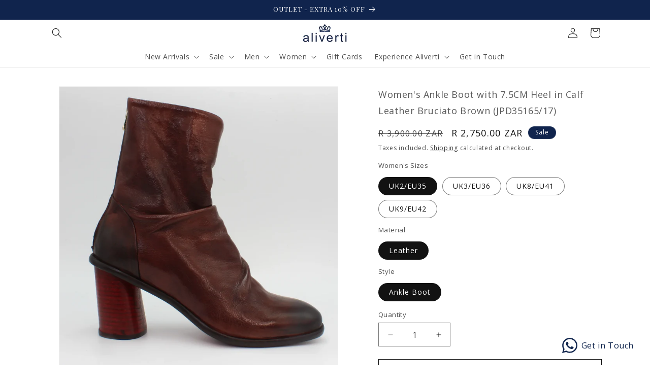

--- FILE ---
content_type: text/html; charset=utf-8
request_url: https://aliverti.co.za/products/ladies-ankle-boot-with-7-5cm-heel-in-brown-jp35165-17
body_size: 29928
content:
<!doctype html>
<html class="js" lang="en">
  <head>
    <meta charset="utf-8">
    <meta http-equiv="X-UA-Compatible" content="IE=edge">
    <meta name="viewport" content="width=device-width,initial-scale=1">
    <meta name="theme-color" content="">
    <link rel="canonical" href="https://aliverti.co.za/products/ladies-ankle-boot-with-7-5cm-heel-in-brown-jp35165-17"><link rel="icon" type="image/png" href="//aliverti.co.za/cdn/shop/files/crown.png?crop=center&height=32&v=1648103516&width=32"><link rel="preconnect" href="https://fonts.shopifycdn.com" crossorigin><title>
      Ladies Genuine Leather Italian Ankle Boot with 7.5CM Heel in Brown
 &ndash; Aliverti</title>

    
      <meta name="description" content="Ladies genuine leather Italian ankle boot with 7.5 cm heel in brown made in Italy exclusively for Aliverti">
    

    

<meta property="og:site_name" content="Aliverti">
<meta property="og:url" content="https://aliverti.co.za/products/ladies-ankle-boot-with-7-5cm-heel-in-brown-jp35165-17">
<meta property="og:title" content="Ladies Genuine Leather Italian Ankle Boot with 7.5CM Heel in Brown">
<meta property="og:type" content="product">
<meta property="og:description" content="Ladies genuine leather Italian ankle boot with 7.5 cm heel in brown made in Italy exclusively for Aliverti"><meta property="og:image" content="http://aliverti.co.za/cdn/shop/files/IMG_2657.webp?v=1691156820">
  <meta property="og:image:secure_url" content="https://aliverti.co.za/cdn/shop/files/IMG_2657.webp?v=1691156820">
  <meta property="og:image:width" content="2207">
  <meta property="og:image:height" content="2207"><meta property="og:price:amount" content="2,750.00">
  <meta property="og:price:currency" content="ZAR"><meta name="twitter:card" content="summary_large_image">
<meta name="twitter:title" content="Ladies Genuine Leather Italian Ankle Boot with 7.5CM Heel in Brown">
<meta name="twitter:description" content="Ladies genuine leather Italian ankle boot with 7.5 cm heel in brown made in Italy exclusively for Aliverti">


    <script src="//aliverti.co.za/cdn/shop/t/20/assets/constants.js?v=132983761750457495441729500267" defer="defer"></script>
    <script src="//aliverti.co.za/cdn/shop/t/20/assets/pubsub.js?v=158357773527763999511729500269" defer="defer"></script>
    <script src="//aliverti.co.za/cdn/shop/t/20/assets/global.js?v=152862011079830610291729500268" defer="defer"></script>
    <script src="//aliverti.co.za/cdn/shop/t/20/assets/details-disclosure.js?v=13653116266235556501729500268" defer="defer"></script>
    <script src="//aliverti.co.za/cdn/shop/t/20/assets/details-modal.js?v=25581673532751508451729500268" defer="defer"></script>
    <script src="//aliverti.co.za/cdn/shop/t/20/assets/search-form.js?v=133129549252120666541729500269" defer="defer"></script><script src="//aliverti.co.za/cdn/shop/t/20/assets/animations.js?v=88693664871331136111729500267" defer="defer"></script><script>window.performance && window.performance.mark && window.performance.mark('shopify.content_for_header.start');</script><meta name="google-site-verification" content="_w2bdRYNiu_FxWsOV0ufOB8kRTB9RrdkHYRb5gN81nY">
<meta id="shopify-digital-wallet" name="shopify-digital-wallet" content="/63592988912/digital_wallets/dialog">
<link rel="alternate" type="application/json+oembed" href="https://aliverti.co.za/products/ladies-ankle-boot-with-7-5cm-heel-in-brown-jp35165-17.oembed">
<script async="async" src="/checkouts/internal/preloads.js?locale=en-ZA"></script>
<script id="shopify-features" type="application/json">{"accessToken":"d5723c4c6dca1c4076223efb944b869c","betas":["rich-media-storefront-analytics"],"domain":"aliverti.co.za","predictiveSearch":true,"shopId":63592988912,"locale":"en"}</script>
<script>var Shopify = Shopify || {};
Shopify.shop = "marketing-3080.myshopify.com";
Shopify.locale = "en";
Shopify.currency = {"active":"ZAR","rate":"1.0"};
Shopify.country = "ZA";
Shopify.theme = {"name":"Dawn 15.2.0","id":146900091120,"schema_name":"Dawn","schema_version":"15.2.0","theme_store_id":887,"role":"main"};
Shopify.theme.handle = "null";
Shopify.theme.style = {"id":null,"handle":null};
Shopify.cdnHost = "aliverti.co.za/cdn";
Shopify.routes = Shopify.routes || {};
Shopify.routes.root = "/";</script>
<script type="module">!function(o){(o.Shopify=o.Shopify||{}).modules=!0}(window);</script>
<script>!function(o){function n(){var o=[];function n(){o.push(Array.prototype.slice.apply(arguments))}return n.q=o,n}var t=o.Shopify=o.Shopify||{};t.loadFeatures=n(),t.autoloadFeatures=n()}(window);</script>
<script id="shop-js-analytics" type="application/json">{"pageType":"product"}</script>
<script defer="defer" async type="module" src="//aliverti.co.za/cdn/shopifycloud/shop-js/modules/v2/client.init-shop-cart-sync_BT-GjEfc.en.esm.js"></script>
<script defer="defer" async type="module" src="//aliverti.co.za/cdn/shopifycloud/shop-js/modules/v2/chunk.common_D58fp_Oc.esm.js"></script>
<script defer="defer" async type="module" src="//aliverti.co.za/cdn/shopifycloud/shop-js/modules/v2/chunk.modal_xMitdFEc.esm.js"></script>
<script type="module">
  await import("//aliverti.co.za/cdn/shopifycloud/shop-js/modules/v2/client.init-shop-cart-sync_BT-GjEfc.en.esm.js");
await import("//aliverti.co.za/cdn/shopifycloud/shop-js/modules/v2/chunk.common_D58fp_Oc.esm.js");
await import("//aliverti.co.za/cdn/shopifycloud/shop-js/modules/v2/chunk.modal_xMitdFEc.esm.js");

  window.Shopify.SignInWithShop?.initShopCartSync?.({"fedCMEnabled":true,"windoidEnabled":true});

</script>
<script>(function() {
  var isLoaded = false;
  function asyncLoad() {
    if (isLoaded) return;
    isLoaded = true;
    var urls = ["https:\/\/d23dclunsivw3h.cloudfront.net\/redirect-app.js?shop=marketing-3080.myshopify.com"];
    for (var i = 0; i < urls.length; i++) {
      var s = document.createElement('script');
      s.type = 'text/javascript';
      s.async = true;
      s.src = urls[i];
      var x = document.getElementsByTagName('script')[0];
      x.parentNode.insertBefore(s, x);
    }
  };
  if(window.attachEvent) {
    window.attachEvent('onload', asyncLoad);
  } else {
    window.addEventListener('load', asyncLoad, false);
  }
})();</script>
<script id="__st">var __st={"a":63592988912,"offset":7200,"reqid":"d7741a36-6f25-4180-8add-314bc31da91b-1769298112","pageurl":"aliverti.co.za\/products\/ladies-ankle-boot-with-7-5cm-heel-in-brown-jp35165-17","u":"aca7b3f128bf","p":"product","rtyp":"product","rid":7998798987504};</script>
<script>window.ShopifyPaypalV4VisibilityTracking = true;</script>
<script id="captcha-bootstrap">!function(){'use strict';const t='contact',e='account',n='new_comment',o=[[t,t],['blogs',n],['comments',n],[t,'customer']],c=[[e,'customer_login'],[e,'guest_login'],[e,'recover_customer_password'],[e,'create_customer']],r=t=>t.map((([t,e])=>`form[action*='/${t}']:not([data-nocaptcha='true']) input[name='form_type'][value='${e}']`)).join(','),a=t=>()=>t?[...document.querySelectorAll(t)].map((t=>t.form)):[];function s(){const t=[...o],e=r(t);return a(e)}const i='password',u='form_key',d=['recaptcha-v3-token','g-recaptcha-response','h-captcha-response',i],f=()=>{try{return window.sessionStorage}catch{return}},m='__shopify_v',_=t=>t.elements[u];function p(t,e,n=!1){try{const o=window.sessionStorage,c=JSON.parse(o.getItem(e)),{data:r}=function(t){const{data:e,action:n}=t;return t[m]||n?{data:e,action:n}:{data:t,action:n}}(c);for(const[e,n]of Object.entries(r))t.elements[e]&&(t.elements[e].value=n);n&&o.removeItem(e)}catch(o){console.error('form repopulation failed',{error:o})}}const l='form_type',E='cptcha';function T(t){t.dataset[E]=!0}const w=window,h=w.document,L='Shopify',v='ce_forms',y='captcha';let A=!1;((t,e)=>{const n=(g='f06e6c50-85a8-45c8-87d0-21a2b65856fe',I='https://cdn.shopify.com/shopifycloud/storefront-forms-hcaptcha/ce_storefront_forms_captcha_hcaptcha.v1.5.2.iife.js',D={infoText:'Protected by hCaptcha',privacyText:'Privacy',termsText:'Terms'},(t,e,n)=>{const o=w[L][v],c=o.bindForm;if(c)return c(t,g,e,D).then(n);var r;o.q.push([[t,g,e,D],n]),r=I,A||(h.body.append(Object.assign(h.createElement('script'),{id:'captcha-provider',async:!0,src:r})),A=!0)});var g,I,D;w[L]=w[L]||{},w[L][v]=w[L][v]||{},w[L][v].q=[],w[L][y]=w[L][y]||{},w[L][y].protect=function(t,e){n(t,void 0,e),T(t)},Object.freeze(w[L][y]),function(t,e,n,w,h,L){const[v,y,A,g]=function(t,e,n){const i=e?o:[],u=t?c:[],d=[...i,...u],f=r(d),m=r(i),_=r(d.filter((([t,e])=>n.includes(e))));return[a(f),a(m),a(_),s()]}(w,h,L),I=t=>{const e=t.target;return e instanceof HTMLFormElement?e:e&&e.form},D=t=>v().includes(t);t.addEventListener('submit',(t=>{const e=I(t);if(!e)return;const n=D(e)&&!e.dataset.hcaptchaBound&&!e.dataset.recaptchaBound,o=_(e),c=g().includes(e)&&(!o||!o.value);(n||c)&&t.preventDefault(),c&&!n&&(function(t){try{if(!f())return;!function(t){const e=f();if(!e)return;const n=_(t);if(!n)return;const o=n.value;o&&e.removeItem(o)}(t);const e=Array.from(Array(32),(()=>Math.random().toString(36)[2])).join('');!function(t,e){_(t)||t.append(Object.assign(document.createElement('input'),{type:'hidden',name:u})),t.elements[u].value=e}(t,e),function(t,e){const n=f();if(!n)return;const o=[...t.querySelectorAll(`input[type='${i}']`)].map((({name:t})=>t)),c=[...d,...o],r={};for(const[a,s]of new FormData(t).entries())c.includes(a)||(r[a]=s);n.setItem(e,JSON.stringify({[m]:1,action:t.action,data:r}))}(t,e)}catch(e){console.error('failed to persist form',e)}}(e),e.submit())}));const S=(t,e)=>{t&&!t.dataset[E]&&(n(t,e.some((e=>e===t))),T(t))};for(const o of['focusin','change'])t.addEventListener(o,(t=>{const e=I(t);D(e)&&S(e,y())}));const B=e.get('form_key'),M=e.get(l),P=B&&M;t.addEventListener('DOMContentLoaded',(()=>{const t=y();if(P)for(const e of t)e.elements[l].value===M&&p(e,B);[...new Set([...A(),...v().filter((t=>'true'===t.dataset.shopifyCaptcha))])].forEach((e=>S(e,t)))}))}(h,new URLSearchParams(w.location.search),n,t,e,['guest_login'])})(!0,!0)}();</script>
<script integrity="sha256-4kQ18oKyAcykRKYeNunJcIwy7WH5gtpwJnB7kiuLZ1E=" data-source-attribution="shopify.loadfeatures" defer="defer" src="//aliverti.co.za/cdn/shopifycloud/storefront/assets/storefront/load_feature-a0a9edcb.js" crossorigin="anonymous"></script>
<script data-source-attribution="shopify.dynamic_checkout.dynamic.init">var Shopify=Shopify||{};Shopify.PaymentButton=Shopify.PaymentButton||{isStorefrontPortableWallets:!0,init:function(){window.Shopify.PaymentButton.init=function(){};var t=document.createElement("script");t.src="https://aliverti.co.za/cdn/shopifycloud/portable-wallets/latest/portable-wallets.en.js",t.type="module",document.head.appendChild(t)}};
</script>
<script data-source-attribution="shopify.dynamic_checkout.buyer_consent">
  function portableWalletsHideBuyerConsent(e){var t=document.getElementById("shopify-buyer-consent"),n=document.getElementById("shopify-subscription-policy-button");t&&n&&(t.classList.add("hidden"),t.setAttribute("aria-hidden","true"),n.removeEventListener("click",e))}function portableWalletsShowBuyerConsent(e){var t=document.getElementById("shopify-buyer-consent"),n=document.getElementById("shopify-subscription-policy-button");t&&n&&(t.classList.remove("hidden"),t.removeAttribute("aria-hidden"),n.addEventListener("click",e))}window.Shopify?.PaymentButton&&(window.Shopify.PaymentButton.hideBuyerConsent=portableWalletsHideBuyerConsent,window.Shopify.PaymentButton.showBuyerConsent=portableWalletsShowBuyerConsent);
</script>
<script>
  function portableWalletsCleanup(e){e&&e.src&&console.error("Failed to load portable wallets script "+e.src);var t=document.querySelectorAll("shopify-accelerated-checkout .shopify-payment-button__skeleton, shopify-accelerated-checkout-cart .wallet-cart-button__skeleton"),e=document.getElementById("shopify-buyer-consent");for(let e=0;e<t.length;e++)t[e].remove();e&&e.remove()}function portableWalletsNotLoadedAsModule(e){e instanceof ErrorEvent&&"string"==typeof e.message&&e.message.includes("import.meta")&&"string"==typeof e.filename&&e.filename.includes("portable-wallets")&&(window.removeEventListener("error",portableWalletsNotLoadedAsModule),window.Shopify.PaymentButton.failedToLoad=e,"loading"===document.readyState?document.addEventListener("DOMContentLoaded",window.Shopify.PaymentButton.init):window.Shopify.PaymentButton.init())}window.addEventListener("error",portableWalletsNotLoadedAsModule);
</script>

<script type="module" src="https://aliverti.co.za/cdn/shopifycloud/portable-wallets/latest/portable-wallets.en.js" onError="portableWalletsCleanup(this)" crossorigin="anonymous"></script>
<script nomodule>
  document.addEventListener("DOMContentLoaded", portableWalletsCleanup);
</script>

<link id="shopify-accelerated-checkout-styles" rel="stylesheet" media="screen" href="https://aliverti.co.za/cdn/shopifycloud/portable-wallets/latest/accelerated-checkout-backwards-compat.css" crossorigin="anonymous">
<style id="shopify-accelerated-checkout-cart">
        #shopify-buyer-consent {
  margin-top: 1em;
  display: inline-block;
  width: 100%;
}

#shopify-buyer-consent.hidden {
  display: none;
}

#shopify-subscription-policy-button {
  background: none;
  border: none;
  padding: 0;
  text-decoration: underline;
  font-size: inherit;
  cursor: pointer;
}

#shopify-subscription-policy-button::before {
  box-shadow: none;
}

      </style>
<script id="sections-script" data-sections="header" defer="defer" src="//aliverti.co.za/cdn/shop/t/20/compiled_assets/scripts.js?v=2897"></script>
<script>window.performance && window.performance.mark && window.performance.mark('shopify.content_for_header.end');</script>


    <style data-shopify>
      @font-face {
  font-family: "Open Sans";
  font-weight: 400;
  font-style: normal;
  font-display: swap;
  src: url("//aliverti.co.za/cdn/fonts/open_sans/opensans_n4.c32e4d4eca5273f6d4ee95ddf54b5bbb75fc9b61.woff2") format("woff2"),
       url("//aliverti.co.za/cdn/fonts/open_sans/opensans_n4.5f3406f8d94162b37bfa232b486ac93ee892406d.woff") format("woff");
}

      @font-face {
  font-family: "Open Sans";
  font-weight: 700;
  font-style: normal;
  font-display: swap;
  src: url("//aliverti.co.za/cdn/fonts/open_sans/opensans_n7.a9393be1574ea8606c68f4441806b2711d0d13e4.woff2") format("woff2"),
       url("//aliverti.co.za/cdn/fonts/open_sans/opensans_n7.7b8af34a6ebf52beb1a4c1d8c73ad6910ec2e553.woff") format("woff");
}

      @font-face {
  font-family: "Open Sans";
  font-weight: 400;
  font-style: italic;
  font-display: swap;
  src: url("//aliverti.co.za/cdn/fonts/open_sans/opensans_i4.6f1d45f7a46916cc95c694aab32ecbf7509cbf33.woff2") format("woff2"),
       url("//aliverti.co.za/cdn/fonts/open_sans/opensans_i4.4efaa52d5a57aa9a57c1556cc2b7465d18839daa.woff") format("woff");
}

      @font-face {
  font-family: "Open Sans";
  font-weight: 700;
  font-style: italic;
  font-display: swap;
  src: url("//aliverti.co.za/cdn/fonts/open_sans/opensans_i7.916ced2e2ce15f7fcd95d196601a15e7b89ee9a4.woff2") format("woff2"),
       url("//aliverti.co.za/cdn/fonts/open_sans/opensans_i7.99a9cff8c86ea65461de497ade3d515a98f8b32a.woff") format("woff");
}

      @font-face {
  font-family: "Playfair Display";
  font-weight: 400;
  font-style: normal;
  font-display: swap;
  src: url("//aliverti.co.za/cdn/fonts/playfair_display/playfairdisplay_n4.9980f3e16959dc89137cc1369bfc3ae98af1deb9.woff2") format("woff2"),
       url("//aliverti.co.za/cdn/fonts/playfair_display/playfairdisplay_n4.c562b7c8e5637886a811d2a017f9e023166064ee.woff") format("woff");
}


      
        :root,
        .color-scheme-1 {
          --color-background: 255,255,255;
        
          --gradient-background: #ffffff;
        

        

        --color-foreground: 18,18,18;
        --color-background-contrast: 191,191,191;
        --color-shadow: 18,18,18;
        --color-button: 18,18,18;
        --color-button-text: 255,255,255;
        --color-secondary-button: 255,255,255;
        --color-secondary-button-text: 18,18,18;
        --color-link: 18,18,18;
        --color-badge-foreground: 18,18,18;
        --color-badge-background: 255,255,255;
        --color-badge-border: 18,18,18;
        --payment-terms-background-color: rgb(255 255 255);
      }
      
        
        .color-scheme-2 {
          --color-background: 243,243,243;
        
          --gradient-background: #f3f3f3;
        

        

        --color-foreground: 18,18,18;
        --color-background-contrast: 179,179,179;
        --color-shadow: 18,18,18;
        --color-button: 18,18,18;
        --color-button-text: 243,243,243;
        --color-secondary-button: 243,243,243;
        --color-secondary-button-text: 18,18,18;
        --color-link: 18,18,18;
        --color-badge-foreground: 18,18,18;
        --color-badge-background: 243,243,243;
        --color-badge-border: 18,18,18;
        --payment-terms-background-color: rgb(243 243 243);
      }
      
        
        .color-scheme-3 {
          --color-background: 36,40,51;
        
          --gradient-background: #242833;
        

        

        --color-foreground: 255,255,255;
        --color-background-contrast: 47,52,66;
        --color-shadow: 18,18,18;
        --color-button: 255,255,255;
        --color-button-text: 0,0,0;
        --color-secondary-button: 36,40,51;
        --color-secondary-button-text: 255,255,255;
        --color-link: 255,255,255;
        --color-badge-foreground: 255,255,255;
        --color-badge-background: 36,40,51;
        --color-badge-border: 255,255,255;
        --payment-terms-background-color: rgb(36 40 51);
      }
      
        
        .color-scheme-4 {
          --color-background: 18,18,18;
        
          --gradient-background: #121212;
        

        

        --color-foreground: 255,255,255;
        --color-background-contrast: 146,146,146;
        --color-shadow: 18,18,18;
        --color-button: 255,255,255;
        --color-button-text: 18,18,18;
        --color-secondary-button: 18,18,18;
        --color-secondary-button-text: 255,255,255;
        --color-link: 255,255,255;
        --color-badge-foreground: 255,255,255;
        --color-badge-background: 18,18,18;
        --color-badge-border: 255,255,255;
        --payment-terms-background-color: rgb(18 18 18);
      }
      
        
        .color-scheme-5 {
          --color-background: 16,36,77;
        
          --gradient-background: #10244d;
        

        

        --color-foreground: 255,255,255;
        --color-background-contrast: 20,46,98;
        --color-shadow: 18,18,18;
        --color-button: 255,255,255;
        --color-button-text: 51,79,180;
        --color-secondary-button: 16,36,77;
        --color-secondary-button-text: 255,255,255;
        --color-link: 255,255,255;
        --color-badge-foreground: 255,255,255;
        --color-badge-background: 16,36,77;
        --color-badge-border: 255,255,255;
        --payment-terms-background-color: rgb(16 36 77);
      }
      

      body, .color-scheme-1, .color-scheme-2, .color-scheme-3, .color-scheme-4, .color-scheme-5 {
        color: rgba(var(--color-foreground), 0.75);
        background-color: rgb(var(--color-background));
      }

      :root {
        --font-body-family: "Open Sans", sans-serif;
        --font-body-style: normal;
        --font-body-weight: 400;
        --font-body-weight-bold: 700;

        --font-heading-family: "Playfair Display", serif;
        --font-heading-style: normal;
        --font-heading-weight: 400;

        --font-body-scale: 1.0;
        --font-heading-scale: 1.0;

        --media-padding: px;
        --media-border-opacity: 0.05;
        --media-border-width: 1px;
        --media-radius: 0px;
        --media-shadow-opacity: 0.0;
        --media-shadow-horizontal-offset: 0px;
        --media-shadow-vertical-offset: 4px;
        --media-shadow-blur-radius: 5px;
        --media-shadow-visible: 0;

        --page-width: 120rem;
        --page-width-margin: 0rem;

        --product-card-image-padding: 0.0rem;
        --product-card-corner-radius: 0.0rem;
        --product-card-text-alignment: left;
        --product-card-border-width: 0.0rem;
        --product-card-border-opacity: 0.1;
        --product-card-shadow-opacity: 0.0;
        --product-card-shadow-visible: 0;
        --product-card-shadow-horizontal-offset: 0.0rem;
        --product-card-shadow-vertical-offset: 0.4rem;
        --product-card-shadow-blur-radius: 0.5rem;

        --collection-card-image-padding: 0.0rem;
        --collection-card-corner-radius: 0.0rem;
        --collection-card-text-alignment: left;
        --collection-card-border-width: 0.0rem;
        --collection-card-border-opacity: 0.0;
        --collection-card-shadow-opacity: 0.1;
        --collection-card-shadow-visible: 1;
        --collection-card-shadow-horizontal-offset: 0.0rem;
        --collection-card-shadow-vertical-offset: 0.0rem;
        --collection-card-shadow-blur-radius: 0.0rem;

        --blog-card-image-padding: 0.0rem;
        --blog-card-corner-radius: 0.0rem;
        --blog-card-text-alignment: left;
        --blog-card-border-width: 0.0rem;
        --blog-card-border-opacity: 0.0;
        --blog-card-shadow-opacity: 0.1;
        --blog-card-shadow-visible: 1;
        --blog-card-shadow-horizontal-offset: 0.0rem;
        --blog-card-shadow-vertical-offset: 0.0rem;
        --blog-card-shadow-blur-radius: 0.0rem;

        --badge-corner-radius: 4.0rem;

        --popup-border-width: 1px;
        --popup-border-opacity: 0.1;
        --popup-corner-radius: 0px;
        --popup-shadow-opacity: 0.0;
        --popup-shadow-horizontal-offset: 0px;
        --popup-shadow-vertical-offset: 4px;
        --popup-shadow-blur-radius: 5px;

        --drawer-border-width: 1px;
        --drawer-border-opacity: 0.1;
        --drawer-shadow-opacity: 0.0;
        --drawer-shadow-horizontal-offset: 0px;
        --drawer-shadow-vertical-offset: 4px;
        --drawer-shadow-blur-radius: 5px;

        --spacing-sections-desktop: 0px;
        --spacing-sections-mobile: 0px;

        --grid-desktop-vertical-spacing: 8px;
        --grid-desktop-horizontal-spacing: 8px;
        --grid-mobile-vertical-spacing: 4px;
        --grid-mobile-horizontal-spacing: 4px;

        --text-boxes-border-opacity: 0.1;
        --text-boxes-border-width: 0px;
        --text-boxes-radius: 0px;
        --text-boxes-shadow-opacity: 0.0;
        --text-boxes-shadow-visible: 0;
        --text-boxes-shadow-horizontal-offset: 0px;
        --text-boxes-shadow-vertical-offset: 4px;
        --text-boxes-shadow-blur-radius: 5px;

        --buttons-radius: 0px;
        --buttons-radius-outset: 0px;
        --buttons-border-width: 1px;
        --buttons-border-opacity: 1.0;
        --buttons-shadow-opacity: 0.0;
        --buttons-shadow-visible: 0;
        --buttons-shadow-horizontal-offset: 0px;
        --buttons-shadow-vertical-offset: 4px;
        --buttons-shadow-blur-radius: 5px;
        --buttons-border-offset: 0px;

        --inputs-radius: 0px;
        --inputs-border-width: 1px;
        --inputs-border-opacity: 0.55;
        --inputs-shadow-opacity: 0.0;
        --inputs-shadow-horizontal-offset: 0px;
        --inputs-margin-offset: 0px;
        --inputs-shadow-vertical-offset: 4px;
        --inputs-shadow-blur-radius: 5px;
        --inputs-radius-outset: 0px;

        --variant-pills-radius: 40px;
        --variant-pills-border-width: 1px;
        --variant-pills-border-opacity: 0.55;
        --variant-pills-shadow-opacity: 0.0;
        --variant-pills-shadow-horizontal-offset: 0px;
        --variant-pills-shadow-vertical-offset: 4px;
        --variant-pills-shadow-blur-radius: 5px;
      }

      *,
      *::before,
      *::after {
        box-sizing: inherit;
      }

      html {
        box-sizing: border-box;
        font-size: calc(var(--font-body-scale) * 62.5%);
        height: 100%;
      }

      body {
        display: grid;
        grid-template-rows: auto auto 1fr auto;
        grid-template-columns: 100%;
        min-height: 100%;
        margin: 0;
        font-size: 1.5rem;
        letter-spacing: 0.06rem;
        line-height: calc(1 + 0.8 / var(--font-body-scale));
        font-family: var(--font-body-family);
        font-style: var(--font-body-style);
        font-weight: var(--font-body-weight);
      }

      @media screen and (min-width: 750px) {
        body {
          font-size: 1.6rem;
        }
      }
    </style>

    <link href="//aliverti.co.za/cdn/shop/t/20/assets/base.css?v=159841507637079171801729500267" rel="stylesheet" type="text/css" media="all" />
    <link rel="stylesheet" href="//aliverti.co.za/cdn/shop/t/20/assets/component-cart-items.css?v=123238115697927560811729500267" media="print" onload="this.media='all'">
      <link rel="preload" as="font" href="//aliverti.co.za/cdn/fonts/open_sans/opensans_n4.c32e4d4eca5273f6d4ee95ddf54b5bbb75fc9b61.woff2" type="font/woff2" crossorigin>
      

      <link rel="preload" as="font" href="//aliverti.co.za/cdn/fonts/playfair_display/playfairdisplay_n4.9980f3e16959dc89137cc1369bfc3ae98af1deb9.woff2" type="font/woff2" crossorigin>
      
<link
        rel="stylesheet"
        href="//aliverti.co.za/cdn/shop/t/20/assets/component-predictive-search.css?v=118923337488134913561729500267"
        media="print"
        onload="this.media='all'"
      ><script>
      if (Shopify.designMode) {
        document.documentElement.classList.add('shopify-design-mode');
      }
    </script>
  <!-- BEGIN app block: shopify://apps/klaviyo-email-marketing-sms/blocks/klaviyo-onsite-embed/2632fe16-c075-4321-a88b-50b567f42507 -->












  <script async src="https://static.klaviyo.com/onsite/js/TARUAk/klaviyo.js?company_id=TARUAk"></script>
  <script>!function(){if(!window.klaviyo){window._klOnsite=window._klOnsite||[];try{window.klaviyo=new Proxy({},{get:function(n,i){return"push"===i?function(){var n;(n=window._klOnsite).push.apply(n,arguments)}:function(){for(var n=arguments.length,o=new Array(n),w=0;w<n;w++)o[w]=arguments[w];var t="function"==typeof o[o.length-1]?o.pop():void 0,e=new Promise((function(n){window._klOnsite.push([i].concat(o,[function(i){t&&t(i),n(i)}]))}));return e}}})}catch(n){window.klaviyo=window.klaviyo||[],window.klaviyo.push=function(){var n;(n=window._klOnsite).push.apply(n,arguments)}}}}();</script>

  
    <script id="viewed_product">
      if (item == null) {
        var _learnq = _learnq || [];

        var MetafieldReviews = null
        var MetafieldYotpoRating = null
        var MetafieldYotpoCount = null
        var MetafieldLooxRating = null
        var MetafieldLooxCount = null
        var okendoProduct = null
        var okendoProductReviewCount = null
        var okendoProductReviewAverageValue = null
        try {
          // The following fields are used for Customer Hub recently viewed in order to add reviews.
          // This information is not part of __kla_viewed. Instead, it is part of __kla_viewed_reviewed_items
          MetafieldReviews = {};
          MetafieldYotpoRating = null
          MetafieldYotpoCount = null
          MetafieldLooxRating = null
          MetafieldLooxCount = null

          okendoProduct = null
          // If the okendo metafield is not legacy, it will error, which then requires the new json formatted data
          if (okendoProduct && 'error' in okendoProduct) {
            okendoProduct = null
          }
          okendoProductReviewCount = okendoProduct ? okendoProduct.reviewCount : null
          okendoProductReviewAverageValue = okendoProduct ? okendoProduct.reviewAverageValue : null
        } catch (error) {
          console.error('Error in Klaviyo onsite reviews tracking:', error);
        }

        var item = {
          Name: "Women's Ankle Boot with 7.5CM Heel in Calf Leather Bruciato Brown (JPD35165\/17)",
          ProductID: 7998798987504,
          Categories: ["All Products","JP David","Outlet","Outlet - Women"],
          ImageURL: "https://aliverti.co.za/cdn/shop/files/IMG_2657_grande.webp?v=1691156820",
          URL: "https://aliverti.co.za/products/ladies-ankle-boot-with-7-5cm-heel-in-brown-jp35165-17",
          Brand: "JP David",
          Price: "R 2,750.00",
          Value: "2,750.00",
          CompareAtPrice: "R 3,900.00"
        };
        _learnq.push(['track', 'Viewed Product', item]);
        _learnq.push(['trackViewedItem', {
          Title: item.Name,
          ItemId: item.ProductID,
          Categories: item.Categories,
          ImageUrl: item.ImageURL,
          Url: item.URL,
          Metadata: {
            Brand: item.Brand,
            Price: item.Price,
            Value: item.Value,
            CompareAtPrice: item.CompareAtPrice
          },
          metafields:{
            reviews: MetafieldReviews,
            yotpo:{
              rating: MetafieldYotpoRating,
              count: MetafieldYotpoCount,
            },
            loox:{
              rating: MetafieldLooxRating,
              count: MetafieldLooxCount,
            },
            okendo: {
              rating: okendoProductReviewAverageValue,
              count: okendoProductReviewCount,
            }
          }
        }]);
      }
    </script>
  




  <script>
    window.klaviyoReviewsProductDesignMode = false
  </script>







<!-- END app block --><!-- BEGIN app block: shopify://apps/whatsapp-button/blocks/app-embed-block/96d80a63-e860-4262-a001-8b82ac4d00e6 --><script>
    (function() {
        function asyncLoad() {
            var url = 'https://whatsapp-button.eazeapps.io/api/buttonInstallation/scriptTag?shopId=30255&v=1763109352';
            var s = document.createElement('script');
            s.type = 'text/javascript';
            s.async = true;
            s.src = url;
            var x = document.getElementsByTagName('script')[0];
            x.parentNode.insertBefore(s, x);
        };
        if(window.attachEvent) {
            window.attachEvent('onload', asyncLoad);
        } else {
            window.addEventListener('load', asyncLoad, false);
        }
    })();
</script>

<!-- END app block --><script src="https://cdn.shopify.com/extensions/019bea78-029a-7567-8e3c-a4fa481f17da/shopify-cli-154/assets/reputon-google-compact-widget.js" type="text/javascript" defer="defer"></script>
<link href="https://monorail-edge.shopifysvc.com" rel="dns-prefetch">
<script>(function(){if ("sendBeacon" in navigator && "performance" in window) {try {var session_token_from_headers = performance.getEntriesByType('navigation')[0].serverTiming.find(x => x.name == '_s').description;} catch {var session_token_from_headers = undefined;}var session_cookie_matches = document.cookie.match(/_shopify_s=([^;]*)/);var session_token_from_cookie = session_cookie_matches && session_cookie_matches.length === 2 ? session_cookie_matches[1] : "";var session_token = session_token_from_headers || session_token_from_cookie || "";function handle_abandonment_event(e) {var entries = performance.getEntries().filter(function(entry) {return /monorail-edge.shopifysvc.com/.test(entry.name);});if (!window.abandonment_tracked && entries.length === 0) {window.abandonment_tracked = true;var currentMs = Date.now();var navigation_start = performance.timing.navigationStart;var payload = {shop_id: 63592988912,url: window.location.href,navigation_start,duration: currentMs - navigation_start,session_token,page_type: "product"};window.navigator.sendBeacon("https://monorail-edge.shopifysvc.com/v1/produce", JSON.stringify({schema_id: "online_store_buyer_site_abandonment/1.1",payload: payload,metadata: {event_created_at_ms: currentMs,event_sent_at_ms: currentMs}}));}}window.addEventListener('pagehide', handle_abandonment_event);}}());</script>
<script id="web-pixels-manager-setup">(function e(e,d,r,n,o){if(void 0===o&&(o={}),!Boolean(null===(a=null===(i=window.Shopify)||void 0===i?void 0:i.analytics)||void 0===a?void 0:a.replayQueue)){var i,a;window.Shopify=window.Shopify||{};var t=window.Shopify;t.analytics=t.analytics||{};var s=t.analytics;s.replayQueue=[],s.publish=function(e,d,r){return s.replayQueue.push([e,d,r]),!0};try{self.performance.mark("wpm:start")}catch(e){}var l=function(){var e={modern:/Edge?\/(1{2}[4-9]|1[2-9]\d|[2-9]\d{2}|\d{4,})\.\d+(\.\d+|)|Firefox\/(1{2}[4-9]|1[2-9]\d|[2-9]\d{2}|\d{4,})\.\d+(\.\d+|)|Chrom(ium|e)\/(9{2}|\d{3,})\.\d+(\.\d+|)|(Maci|X1{2}).+ Version\/(15\.\d+|(1[6-9]|[2-9]\d|\d{3,})\.\d+)([,.]\d+|)( \(\w+\)|)( Mobile\/\w+|) Safari\/|Chrome.+OPR\/(9{2}|\d{3,})\.\d+\.\d+|(CPU[ +]OS|iPhone[ +]OS|CPU[ +]iPhone|CPU IPhone OS|CPU iPad OS)[ +]+(15[._]\d+|(1[6-9]|[2-9]\d|\d{3,})[._]\d+)([._]\d+|)|Android:?[ /-](13[3-9]|1[4-9]\d|[2-9]\d{2}|\d{4,})(\.\d+|)(\.\d+|)|Android.+Firefox\/(13[5-9]|1[4-9]\d|[2-9]\d{2}|\d{4,})\.\d+(\.\d+|)|Android.+Chrom(ium|e)\/(13[3-9]|1[4-9]\d|[2-9]\d{2}|\d{4,})\.\d+(\.\d+|)|SamsungBrowser\/([2-9]\d|\d{3,})\.\d+/,legacy:/Edge?\/(1[6-9]|[2-9]\d|\d{3,})\.\d+(\.\d+|)|Firefox\/(5[4-9]|[6-9]\d|\d{3,})\.\d+(\.\d+|)|Chrom(ium|e)\/(5[1-9]|[6-9]\d|\d{3,})\.\d+(\.\d+|)([\d.]+$|.*Safari\/(?![\d.]+ Edge\/[\d.]+$))|(Maci|X1{2}).+ Version\/(10\.\d+|(1[1-9]|[2-9]\d|\d{3,})\.\d+)([,.]\d+|)( \(\w+\)|)( Mobile\/\w+|) Safari\/|Chrome.+OPR\/(3[89]|[4-9]\d|\d{3,})\.\d+\.\d+|(CPU[ +]OS|iPhone[ +]OS|CPU[ +]iPhone|CPU IPhone OS|CPU iPad OS)[ +]+(10[._]\d+|(1[1-9]|[2-9]\d|\d{3,})[._]\d+)([._]\d+|)|Android:?[ /-](13[3-9]|1[4-9]\d|[2-9]\d{2}|\d{4,})(\.\d+|)(\.\d+|)|Mobile Safari.+OPR\/([89]\d|\d{3,})\.\d+\.\d+|Android.+Firefox\/(13[5-9]|1[4-9]\d|[2-9]\d{2}|\d{4,})\.\d+(\.\d+|)|Android.+Chrom(ium|e)\/(13[3-9]|1[4-9]\d|[2-9]\d{2}|\d{4,})\.\d+(\.\d+|)|Android.+(UC? ?Browser|UCWEB|U3)[ /]?(15\.([5-9]|\d{2,})|(1[6-9]|[2-9]\d|\d{3,})\.\d+)\.\d+|SamsungBrowser\/(5\.\d+|([6-9]|\d{2,})\.\d+)|Android.+MQ{2}Browser\/(14(\.(9|\d{2,})|)|(1[5-9]|[2-9]\d|\d{3,})(\.\d+|))(\.\d+|)|K[Aa][Ii]OS\/(3\.\d+|([4-9]|\d{2,})\.\d+)(\.\d+|)/},d=e.modern,r=e.legacy,n=navigator.userAgent;return n.match(d)?"modern":n.match(r)?"legacy":"unknown"}(),u="modern"===l?"modern":"legacy",c=(null!=n?n:{modern:"",legacy:""})[u],f=function(e){return[e.baseUrl,"/wpm","/b",e.hashVersion,"modern"===e.buildTarget?"m":"l",".js"].join("")}({baseUrl:d,hashVersion:r,buildTarget:u}),m=function(e){var d=e.version,r=e.bundleTarget,n=e.surface,o=e.pageUrl,i=e.monorailEndpoint;return{emit:function(e){var a=e.status,t=e.errorMsg,s=(new Date).getTime(),l=JSON.stringify({metadata:{event_sent_at_ms:s},events:[{schema_id:"web_pixels_manager_load/3.1",payload:{version:d,bundle_target:r,page_url:o,status:a,surface:n,error_msg:t},metadata:{event_created_at_ms:s}}]});if(!i)return console&&console.warn&&console.warn("[Web Pixels Manager] No Monorail endpoint provided, skipping logging."),!1;try{return self.navigator.sendBeacon.bind(self.navigator)(i,l)}catch(e){}var u=new XMLHttpRequest;try{return u.open("POST",i,!0),u.setRequestHeader("Content-Type","text/plain"),u.send(l),!0}catch(e){return console&&console.warn&&console.warn("[Web Pixels Manager] Got an unhandled error while logging to Monorail."),!1}}}}({version:r,bundleTarget:l,surface:e.surface,pageUrl:self.location.href,monorailEndpoint:e.monorailEndpoint});try{o.browserTarget=l,function(e){var d=e.src,r=e.async,n=void 0===r||r,o=e.onload,i=e.onerror,a=e.sri,t=e.scriptDataAttributes,s=void 0===t?{}:t,l=document.createElement("script"),u=document.querySelector("head"),c=document.querySelector("body");if(l.async=n,l.src=d,a&&(l.integrity=a,l.crossOrigin="anonymous"),s)for(var f in s)if(Object.prototype.hasOwnProperty.call(s,f))try{l.dataset[f]=s[f]}catch(e){}if(o&&l.addEventListener("load",o),i&&l.addEventListener("error",i),u)u.appendChild(l);else{if(!c)throw new Error("Did not find a head or body element to append the script");c.appendChild(l)}}({src:f,async:!0,onload:function(){if(!function(){var e,d;return Boolean(null===(d=null===(e=window.Shopify)||void 0===e?void 0:e.analytics)||void 0===d?void 0:d.initialized)}()){var d=window.webPixelsManager.init(e)||void 0;if(d){var r=window.Shopify.analytics;r.replayQueue.forEach((function(e){var r=e[0],n=e[1],o=e[2];d.publishCustomEvent(r,n,o)})),r.replayQueue=[],r.publish=d.publishCustomEvent,r.visitor=d.visitor,r.initialized=!0}}},onerror:function(){return m.emit({status:"failed",errorMsg:"".concat(f," has failed to load")})},sri:function(e){var d=/^sha384-[A-Za-z0-9+/=]+$/;return"string"==typeof e&&d.test(e)}(c)?c:"",scriptDataAttributes:o}),m.emit({status:"loading"})}catch(e){m.emit({status:"failed",errorMsg:(null==e?void 0:e.message)||"Unknown error"})}}})({shopId: 63592988912,storefrontBaseUrl: "https://aliverti.co.za",extensionsBaseUrl: "https://extensions.shopifycdn.com/cdn/shopifycloud/web-pixels-manager",monorailEndpoint: "https://monorail-edge.shopifysvc.com/unstable/produce_batch",surface: "storefront-renderer",enabledBetaFlags: ["2dca8a86"],webPixelsConfigList: [{"id":"1568080112","configuration":"{\"accountID\":\"TARUAk\",\"webPixelConfig\":\"eyJlbmFibGVBZGRlZFRvQ2FydEV2ZW50cyI6IHRydWV9\"}","eventPayloadVersion":"v1","runtimeContext":"STRICT","scriptVersion":"524f6c1ee37bacdca7657a665bdca589","type":"APP","apiClientId":123074,"privacyPurposes":["ANALYTICS","MARKETING"],"dataSharingAdjustments":{"protectedCustomerApprovalScopes":["read_customer_address","read_customer_email","read_customer_name","read_customer_personal_data","read_customer_phone"]}},{"id":"548700400","configuration":"{\"config\":\"{\\\"google_tag_ids\\\":[\\\"G-MSWKC9DW3C\\\",\\\"AW-10777870708\\\",\\\"GT-5DF635M\\\"],\\\"target_country\\\":\\\"ZA\\\",\\\"gtag_events\\\":[{\\\"type\\\":\\\"search\\\",\\\"action_label\\\":[\\\"G-MSWKC9DW3C\\\",\\\"AW-10777870708\\\/uM3VCJ3f864DEPSCpZMo\\\",\\\"AW-10777870708\\\"]},{\\\"type\\\":\\\"begin_checkout\\\",\\\"action_label\\\":[\\\"G-MSWKC9DW3C\\\",\\\"AW-10777870708\\\/RfIVCJrf864DEPSCpZMo\\\",\\\"AW-10777870708\\\"]},{\\\"type\\\":\\\"view_item\\\",\\\"action_label\\\":[\\\"G-MSWKC9DW3C\\\",\\\"AW-10777870708\\\/iY6lCJTf864DEPSCpZMo\\\",\\\"MC-T0Q21GV7QF\\\",\\\"AW-10777870708\\\"]},{\\\"type\\\":\\\"purchase\\\",\\\"action_label\\\":[\\\"G-MSWKC9DW3C\\\",\\\"AW-10777870708\\\/lLwOCJHf864DEPSCpZMo\\\",\\\"MC-T0Q21GV7QF\\\",\\\"AW-10777870708\\\"]},{\\\"type\\\":\\\"page_view\\\",\\\"action_label\\\":[\\\"G-MSWKC9DW3C\\\",\\\"AW-10777870708\\\/9TR7CI7f864DEPSCpZMo\\\",\\\"MC-T0Q21GV7QF\\\",\\\"AW-10777870708\\\"]},{\\\"type\\\":\\\"add_payment_info\\\",\\\"action_label\\\":[\\\"G-MSWKC9DW3C\\\",\\\"AW-10777870708\\\/Eg3lCKDf864DEPSCpZMo\\\",\\\"AW-10777870708\\\"]},{\\\"type\\\":\\\"add_to_cart\\\",\\\"action_label\\\":[\\\"G-MSWKC9DW3C\\\",\\\"AW-10777870708\\\/QszXCJff864DEPSCpZMo\\\",\\\"AW-10777870708\\\"]}],\\\"enable_monitoring_mode\\\":false}\"}","eventPayloadVersion":"v1","runtimeContext":"OPEN","scriptVersion":"b2a88bafab3e21179ed38636efcd8a93","type":"APP","apiClientId":1780363,"privacyPurposes":[],"dataSharingAdjustments":{"protectedCustomerApprovalScopes":["read_customer_address","read_customer_email","read_customer_name","read_customer_personal_data","read_customer_phone"]}},{"id":"249233648","configuration":"{\"pixel_id\":\"753197212084588\",\"pixel_type\":\"facebook_pixel\",\"metaapp_system_user_token\":\"-\"}","eventPayloadVersion":"v1","runtimeContext":"OPEN","scriptVersion":"ca16bc87fe92b6042fbaa3acc2fbdaa6","type":"APP","apiClientId":2329312,"privacyPurposes":["ANALYTICS","MARKETING","SALE_OF_DATA"],"dataSharingAdjustments":{"protectedCustomerApprovalScopes":["read_customer_address","read_customer_email","read_customer_name","read_customer_personal_data","read_customer_phone"]}},{"id":"shopify-app-pixel","configuration":"{}","eventPayloadVersion":"v1","runtimeContext":"STRICT","scriptVersion":"0450","apiClientId":"shopify-pixel","type":"APP","privacyPurposes":["ANALYTICS","MARKETING"]},{"id":"shopify-custom-pixel","eventPayloadVersion":"v1","runtimeContext":"LAX","scriptVersion":"0450","apiClientId":"shopify-pixel","type":"CUSTOM","privacyPurposes":["ANALYTICS","MARKETING"]}],isMerchantRequest: false,initData: {"shop":{"name":"Aliverti","paymentSettings":{"currencyCode":"ZAR"},"myshopifyDomain":"marketing-3080.myshopify.com","countryCode":"ZA","storefrontUrl":"https:\/\/aliverti.co.za"},"customer":null,"cart":null,"checkout":null,"productVariants":[{"price":{"amount":2750.0,"currencyCode":"ZAR"},"product":{"title":"Women's Ankle Boot with 7.5CM Heel in Calf Leather Bruciato Brown (JPD35165\/17)","vendor":"JP David","id":"7998798987504","untranslatedTitle":"Women's Ankle Boot with 7.5CM Heel in Calf Leather Bruciato Brown (JPD35165\/17)","url":"\/products\/ladies-ankle-boot-with-7-5cm-heel-in-brown-jp35165-17","type":"Ladies Footwear"},"id":"43020141232368","image":{"src":"\/\/aliverti.co.za\/cdn\/shop\/files\/IMG_2657.webp?v=1691156820"},"sku":"JPD35165\/17BRU35","title":"UK2\/EU35 \/ Leather \/ Ankle Boot","untranslatedTitle":"UK2\/EU35 \/ Leather \/ Ankle Boot"},{"price":{"amount":2750.0,"currencyCode":"ZAR"},"product":{"title":"Women's Ankle Boot with 7.5CM Heel in Calf Leather Bruciato Brown (JPD35165\/17)","vendor":"JP David","id":"7998798987504","untranslatedTitle":"Women's Ankle Boot with 7.5CM Heel in Calf Leather Bruciato Brown (JPD35165\/17)","url":"\/products\/ladies-ankle-boot-with-7-5cm-heel-in-brown-jp35165-17","type":"Ladies Footwear"},"id":"43020141265136","image":{"src":"\/\/aliverti.co.za\/cdn\/shop\/files\/IMG_2657.webp?v=1691156820"},"sku":"JPD35165\/17BRU36","title":"UK3\/EU36 \/ Leather \/ Ankle Boot","untranslatedTitle":"UK3\/EU36 \/ Leather \/ Ankle Boot"},{"price":{"amount":2750.0,"currencyCode":"ZAR"},"product":{"title":"Women's Ankle Boot with 7.5CM Heel in Calf Leather Bruciato Brown (JPD35165\/17)","vendor":"JP David","id":"7998798987504","untranslatedTitle":"Women's Ankle Boot with 7.5CM Heel in Calf Leather Bruciato Brown (JPD35165\/17)","url":"\/products\/ladies-ankle-boot-with-7-5cm-heel-in-brown-jp35165-17","type":"Ladies Footwear"},"id":"43020141428976","image":{"src":"\/\/aliverti.co.za\/cdn\/shop\/files\/IMG_2657.webp?v=1691156820"},"sku":"JPD35165\/17BRU41","title":"UK8\/EU41 \/ Leather \/ Ankle Boot","untranslatedTitle":"UK8\/EU41 \/ Leather \/ Ankle Boot"},{"price":{"amount":2750.0,"currencyCode":"ZAR"},"product":{"title":"Women's Ankle Boot with 7.5CM Heel in Calf Leather Bruciato Brown (JPD35165\/17)","vendor":"JP David","id":"7998798987504","untranslatedTitle":"Women's Ankle Boot with 7.5CM Heel in Calf Leather Bruciato Brown (JPD35165\/17)","url":"\/products\/ladies-ankle-boot-with-7-5cm-heel-in-brown-jp35165-17","type":"Ladies Footwear"},"id":"43020141461744","image":{"src":"\/\/aliverti.co.za\/cdn\/shop\/files\/IMG_2657.webp?v=1691156820"},"sku":"JPD35165\/17BRU42","title":"UK9\/EU42 \/ Leather \/ Ankle Boot","untranslatedTitle":"UK9\/EU42 \/ Leather \/ Ankle Boot"}],"purchasingCompany":null},},"https://aliverti.co.za/cdn","fcfee988w5aeb613cpc8e4bc33m6693e112",{"modern":"","legacy":""},{"shopId":"63592988912","storefrontBaseUrl":"https:\/\/aliverti.co.za","extensionBaseUrl":"https:\/\/extensions.shopifycdn.com\/cdn\/shopifycloud\/web-pixels-manager","surface":"storefront-renderer","enabledBetaFlags":"[\"2dca8a86\"]","isMerchantRequest":"false","hashVersion":"fcfee988w5aeb613cpc8e4bc33m6693e112","publish":"custom","events":"[[\"page_viewed\",{}],[\"product_viewed\",{\"productVariant\":{\"price\":{\"amount\":2750.0,\"currencyCode\":\"ZAR\"},\"product\":{\"title\":\"Women's Ankle Boot with 7.5CM Heel in Calf Leather Bruciato Brown (JPD35165\/17)\",\"vendor\":\"JP David\",\"id\":\"7998798987504\",\"untranslatedTitle\":\"Women's Ankle Boot with 7.5CM Heel in Calf Leather Bruciato Brown (JPD35165\/17)\",\"url\":\"\/products\/ladies-ankle-boot-with-7-5cm-heel-in-brown-jp35165-17\",\"type\":\"Ladies Footwear\"},\"id\":\"43020141232368\",\"image\":{\"src\":\"\/\/aliverti.co.za\/cdn\/shop\/files\/IMG_2657.webp?v=1691156820\"},\"sku\":\"JPD35165\/17BRU35\",\"title\":\"UK2\/EU35 \/ Leather \/ Ankle Boot\",\"untranslatedTitle\":\"UK2\/EU35 \/ Leather \/ Ankle Boot\"}}]]"});</script><script>
  window.ShopifyAnalytics = window.ShopifyAnalytics || {};
  window.ShopifyAnalytics.meta = window.ShopifyAnalytics.meta || {};
  window.ShopifyAnalytics.meta.currency = 'ZAR';
  var meta = {"product":{"id":7998798987504,"gid":"gid:\/\/shopify\/Product\/7998798987504","vendor":"JP David","type":"Ladies Footwear","handle":"ladies-ankle-boot-with-7-5cm-heel-in-brown-jp35165-17","variants":[{"id":43020141232368,"price":275000,"name":"Women's Ankle Boot with 7.5CM Heel in Calf Leather Bruciato Brown (JPD35165\/17) - UK2\/EU35 \/ Leather \/ Ankle Boot","public_title":"UK2\/EU35 \/ Leather \/ Ankle Boot","sku":"JPD35165\/17BRU35"},{"id":43020141265136,"price":275000,"name":"Women's Ankle Boot with 7.5CM Heel in Calf Leather Bruciato Brown (JPD35165\/17) - UK3\/EU36 \/ Leather \/ Ankle Boot","public_title":"UK3\/EU36 \/ Leather \/ Ankle Boot","sku":"JPD35165\/17BRU36"},{"id":43020141428976,"price":275000,"name":"Women's Ankle Boot with 7.5CM Heel in Calf Leather Bruciato Brown (JPD35165\/17) - UK8\/EU41 \/ Leather \/ Ankle Boot","public_title":"UK8\/EU41 \/ Leather \/ Ankle Boot","sku":"JPD35165\/17BRU41"},{"id":43020141461744,"price":275000,"name":"Women's Ankle Boot with 7.5CM Heel in Calf Leather Bruciato Brown (JPD35165\/17) - UK9\/EU42 \/ Leather \/ Ankle Boot","public_title":"UK9\/EU42 \/ Leather \/ Ankle Boot","sku":"JPD35165\/17BRU42"}],"remote":false},"page":{"pageType":"product","resourceType":"product","resourceId":7998798987504,"requestId":"d7741a36-6f25-4180-8add-314bc31da91b-1769298112"}};
  for (var attr in meta) {
    window.ShopifyAnalytics.meta[attr] = meta[attr];
  }
</script>
<script class="analytics">
  (function () {
    var customDocumentWrite = function(content) {
      var jquery = null;

      if (window.jQuery) {
        jquery = window.jQuery;
      } else if (window.Checkout && window.Checkout.$) {
        jquery = window.Checkout.$;
      }

      if (jquery) {
        jquery('body').append(content);
      }
    };

    var hasLoggedConversion = function(token) {
      if (token) {
        return document.cookie.indexOf('loggedConversion=' + token) !== -1;
      }
      return false;
    }

    var setCookieIfConversion = function(token) {
      if (token) {
        var twoMonthsFromNow = new Date(Date.now());
        twoMonthsFromNow.setMonth(twoMonthsFromNow.getMonth() + 2);

        document.cookie = 'loggedConversion=' + token + '; expires=' + twoMonthsFromNow;
      }
    }

    var trekkie = window.ShopifyAnalytics.lib = window.trekkie = window.trekkie || [];
    if (trekkie.integrations) {
      return;
    }
    trekkie.methods = [
      'identify',
      'page',
      'ready',
      'track',
      'trackForm',
      'trackLink'
    ];
    trekkie.factory = function(method) {
      return function() {
        var args = Array.prototype.slice.call(arguments);
        args.unshift(method);
        trekkie.push(args);
        return trekkie;
      };
    };
    for (var i = 0; i < trekkie.methods.length; i++) {
      var key = trekkie.methods[i];
      trekkie[key] = trekkie.factory(key);
    }
    trekkie.load = function(config) {
      trekkie.config = config || {};
      trekkie.config.initialDocumentCookie = document.cookie;
      var first = document.getElementsByTagName('script')[0];
      var script = document.createElement('script');
      script.type = 'text/javascript';
      script.onerror = function(e) {
        var scriptFallback = document.createElement('script');
        scriptFallback.type = 'text/javascript';
        scriptFallback.onerror = function(error) {
                var Monorail = {
      produce: function produce(monorailDomain, schemaId, payload) {
        var currentMs = new Date().getTime();
        var event = {
          schema_id: schemaId,
          payload: payload,
          metadata: {
            event_created_at_ms: currentMs,
            event_sent_at_ms: currentMs
          }
        };
        return Monorail.sendRequest("https://" + monorailDomain + "/v1/produce", JSON.stringify(event));
      },
      sendRequest: function sendRequest(endpointUrl, payload) {
        // Try the sendBeacon API
        if (window && window.navigator && typeof window.navigator.sendBeacon === 'function' && typeof window.Blob === 'function' && !Monorail.isIos12()) {
          var blobData = new window.Blob([payload], {
            type: 'text/plain'
          });

          if (window.navigator.sendBeacon(endpointUrl, blobData)) {
            return true;
          } // sendBeacon was not successful

        } // XHR beacon

        var xhr = new XMLHttpRequest();

        try {
          xhr.open('POST', endpointUrl);
          xhr.setRequestHeader('Content-Type', 'text/plain');
          xhr.send(payload);
        } catch (e) {
          console.log(e);
        }

        return false;
      },
      isIos12: function isIos12() {
        return window.navigator.userAgent.lastIndexOf('iPhone; CPU iPhone OS 12_') !== -1 || window.navigator.userAgent.lastIndexOf('iPad; CPU OS 12_') !== -1;
      }
    };
    Monorail.produce('monorail-edge.shopifysvc.com',
      'trekkie_storefront_load_errors/1.1',
      {shop_id: 63592988912,
      theme_id: 146900091120,
      app_name: "storefront",
      context_url: window.location.href,
      source_url: "//aliverti.co.za/cdn/s/trekkie.storefront.8d95595f799fbf7e1d32231b9a28fd43b70c67d3.min.js"});

        };
        scriptFallback.async = true;
        scriptFallback.src = '//aliverti.co.za/cdn/s/trekkie.storefront.8d95595f799fbf7e1d32231b9a28fd43b70c67d3.min.js';
        first.parentNode.insertBefore(scriptFallback, first);
      };
      script.async = true;
      script.src = '//aliverti.co.za/cdn/s/trekkie.storefront.8d95595f799fbf7e1d32231b9a28fd43b70c67d3.min.js';
      first.parentNode.insertBefore(script, first);
    };
    trekkie.load(
      {"Trekkie":{"appName":"storefront","development":false,"defaultAttributes":{"shopId":63592988912,"isMerchantRequest":null,"themeId":146900091120,"themeCityHash":"10277620260897522293","contentLanguage":"en","currency":"ZAR","eventMetadataId":"d56242c7-4935-456b-9544-8aa0119f3553"},"isServerSideCookieWritingEnabled":true,"monorailRegion":"shop_domain","enabledBetaFlags":["65f19447"]},"Session Attribution":{},"S2S":{"facebookCapiEnabled":true,"source":"trekkie-storefront-renderer","apiClientId":580111}}
    );

    var loaded = false;
    trekkie.ready(function() {
      if (loaded) return;
      loaded = true;

      window.ShopifyAnalytics.lib = window.trekkie;

      var originalDocumentWrite = document.write;
      document.write = customDocumentWrite;
      try { window.ShopifyAnalytics.merchantGoogleAnalytics.call(this); } catch(error) {};
      document.write = originalDocumentWrite;

      window.ShopifyAnalytics.lib.page(null,{"pageType":"product","resourceType":"product","resourceId":7998798987504,"requestId":"d7741a36-6f25-4180-8add-314bc31da91b-1769298112","shopifyEmitted":true});

      var match = window.location.pathname.match(/checkouts\/(.+)\/(thank_you|post_purchase)/)
      var token = match? match[1]: undefined;
      if (!hasLoggedConversion(token)) {
        setCookieIfConversion(token);
        window.ShopifyAnalytics.lib.track("Viewed Product",{"currency":"ZAR","variantId":43020141232368,"productId":7998798987504,"productGid":"gid:\/\/shopify\/Product\/7998798987504","name":"Women's Ankle Boot with 7.5CM Heel in Calf Leather Bruciato Brown (JPD35165\/17) - UK2\/EU35 \/ Leather \/ Ankle Boot","price":"2750.00","sku":"JPD35165\/17BRU35","brand":"JP David","variant":"UK2\/EU35 \/ Leather \/ Ankle Boot","category":"Ladies Footwear","nonInteraction":true,"remote":false},undefined,undefined,{"shopifyEmitted":true});
      window.ShopifyAnalytics.lib.track("monorail:\/\/trekkie_storefront_viewed_product\/1.1",{"currency":"ZAR","variantId":43020141232368,"productId":7998798987504,"productGid":"gid:\/\/shopify\/Product\/7998798987504","name":"Women's Ankle Boot with 7.5CM Heel in Calf Leather Bruciato Brown (JPD35165\/17) - UK2\/EU35 \/ Leather \/ Ankle Boot","price":"2750.00","sku":"JPD35165\/17BRU35","brand":"JP David","variant":"UK2\/EU35 \/ Leather \/ Ankle Boot","category":"Ladies Footwear","nonInteraction":true,"remote":false,"referer":"https:\/\/aliverti.co.za\/products\/ladies-ankle-boot-with-7-5cm-heel-in-brown-jp35165-17"});
      }
    });


        var eventsListenerScript = document.createElement('script');
        eventsListenerScript.async = true;
        eventsListenerScript.src = "//aliverti.co.za/cdn/shopifycloud/storefront/assets/shop_events_listener-3da45d37.js";
        document.getElementsByTagName('head')[0].appendChild(eventsListenerScript);

})();</script>
  <script>
  if (!window.ga || (window.ga && typeof window.ga !== 'function')) {
    window.ga = function ga() {
      (window.ga.q = window.ga.q || []).push(arguments);
      if (window.Shopify && window.Shopify.analytics && typeof window.Shopify.analytics.publish === 'function') {
        window.Shopify.analytics.publish("ga_stub_called", {}, {sendTo: "google_osp_migration"});
      }
      console.error("Shopify's Google Analytics stub called with:", Array.from(arguments), "\nSee https://help.shopify.com/manual/promoting-marketing/pixels/pixel-migration#google for more information.");
    };
    if (window.Shopify && window.Shopify.analytics && typeof window.Shopify.analytics.publish === 'function') {
      window.Shopify.analytics.publish("ga_stub_initialized", {}, {sendTo: "google_osp_migration"});
    }
  }
</script>
<script
  defer
  src="https://aliverti.co.za/cdn/shopifycloud/perf-kit/shopify-perf-kit-3.0.4.min.js"
  data-application="storefront-renderer"
  data-shop-id="63592988912"
  data-render-region="gcp-us-central1"
  data-page-type="product"
  data-theme-instance-id="146900091120"
  data-theme-name="Dawn"
  data-theme-version="15.2.0"
  data-monorail-region="shop_domain"
  data-resource-timing-sampling-rate="10"
  data-shs="true"
  data-shs-beacon="true"
  data-shs-export-with-fetch="true"
  data-shs-logs-sample-rate="1"
  data-shs-beacon-endpoint="https://aliverti.co.za/api/collect"
></script>
</head>

  <body class="gradient animate--hover-default">
    <a class="skip-to-content-link button visually-hidden" href="#MainContent">
      Skip to content
    </a><!-- BEGIN sections: header-group -->
<div id="shopify-section-sections--18818609381616__announcement-bar" class="shopify-section shopify-section-group-header-group announcement-bar-section"><link href="//aliverti.co.za/cdn/shop/t/20/assets/component-slideshow.css?v=17933591812325749411729500267" rel="stylesheet" type="text/css" media="all" />
<link href="//aliverti.co.za/cdn/shop/t/20/assets/component-slider.css?v=14039311878856620671729500267" rel="stylesheet" type="text/css" media="all" />

  <link href="//aliverti.co.za/cdn/shop/t/20/assets/component-list-social.css?v=35792976012981934991729500267" rel="stylesheet" type="text/css" media="all" />


<div
  class="utility-bar color-scheme-5 gradient utility-bar--bottom-border"
  
>
  <div class="page-width utility-bar__grid"><div
        class="announcement-bar"
        role="region"
        aria-label="Announcement"
        
      ><a
              href="https://aliverti.co.za/collections/outlet"
              class="announcement-bar__link link link--text focus-inset animate-arrow"
            ><p class="announcement-bar__message h5">
            <span>OUTLET - EXTRA 10% OFF</span><svg xmlns="http://www.w3.org/2000/svg" fill="none" class="icon icon-arrow" viewBox="0 0 14 10"><path fill="currentColor" fill-rule="evenodd" d="M8.537.808a.5.5 0 0 1 .817-.162l4 4a.5.5 0 0 1 0 .708l-4 4a.5.5 0 1 1-.708-.708L11.793 5.5H1a.5.5 0 0 1 0-1h10.793L8.646 1.354a.5.5 0 0 1-.109-.546" clip-rule="evenodd"/></svg>
</p></a></div><div class="localization-wrapper">
</div>
  </div>
</div>


</div><div id="shopify-section-sections--18818609381616__header" class="shopify-section shopify-section-group-header-group section-header"><link rel="stylesheet" href="//aliverti.co.za/cdn/shop/t/20/assets/component-list-menu.css?v=151968516119678728991729500267" media="print" onload="this.media='all'">
<link rel="stylesheet" href="//aliverti.co.za/cdn/shop/t/20/assets/component-search.css?v=165164710990765432851729500267" media="print" onload="this.media='all'">
<link rel="stylesheet" href="//aliverti.co.za/cdn/shop/t/20/assets/component-menu-drawer.css?v=147478906057189667651729500267" media="print" onload="this.media='all'">
<link rel="stylesheet" href="//aliverti.co.za/cdn/shop/t/20/assets/component-cart-notification.css?v=54116361853792938221729500267" media="print" onload="this.media='all'"><link rel="stylesheet" href="//aliverti.co.za/cdn/shop/t/20/assets/component-price.css?v=70172745017360139101729500267" media="print" onload="this.media='all'"><link rel="stylesheet" href="//aliverti.co.za/cdn/shop/t/20/assets/component-mega-menu.css?v=10110889665867715061729500267" media="print" onload="this.media='all'"><style>
  header-drawer {
    justify-self: start;
    margin-left: -1.2rem;
  }@media screen and (min-width: 990px) {
      header-drawer {
        display: none;
      }
    }.menu-drawer-container {
    display: flex;
  }

  .list-menu {
    list-style: none;
    padding: 0;
    margin: 0;
  }

  .list-menu--inline {
    display: inline-flex;
    flex-wrap: wrap;
  }

  summary.list-menu__item {
    padding-right: 2.7rem;
  }

  .list-menu__item {
    display: flex;
    align-items: center;
    line-height: calc(1 + 0.3 / var(--font-body-scale));
  }

  .list-menu__item--link {
    text-decoration: none;
    padding-bottom: 1rem;
    padding-top: 1rem;
    line-height: calc(1 + 0.8 / var(--font-body-scale));
  }

  @media screen and (min-width: 750px) {
    .list-menu__item--link {
      padding-bottom: 0.5rem;
      padding-top: 0.5rem;
    }
  }
</style><style data-shopify>.header {
    padding: 0px 3rem 0px 3rem;
  }

  .section-header {
    position: sticky; /* This is for fixing a Safari z-index issue. PR #2147 */
    margin-bottom: 0px;
  }

  @media screen and (min-width: 750px) {
    .section-header {
      margin-bottom: 0px;
    }
  }

  @media screen and (min-width: 990px) {
    .header {
      padding-top: 0px;
      padding-bottom: 0px;
    }
  }</style><script src="//aliverti.co.za/cdn/shop/t/20/assets/cart-notification.js?v=133508293167896966491729500267" defer="defer"></script><sticky-header data-sticky-type="on-scroll-up" class="header-wrapper color-scheme-1 gradient header-wrapper--border-bottom"><header class="header header--top-center header--mobile-center page-width header--has-menu header--has-social header--has-account">

<header-drawer data-breakpoint="tablet">
  <details id="Details-menu-drawer-container" class="menu-drawer-container">
    <summary
      class="header__icon header__icon--menu header__icon--summary link focus-inset"
      aria-label="Menu"
    >
      <span><svg xmlns="http://www.w3.org/2000/svg" fill="none" class="icon icon-hamburger" viewBox="0 0 18 16"><path fill="currentColor" d="M1 .5a.5.5 0 1 0 0 1h15.71a.5.5 0 0 0 0-1zM.5 8a.5.5 0 0 1 .5-.5h15.71a.5.5 0 0 1 0 1H1A.5.5 0 0 1 .5 8m0 7a.5.5 0 0 1 .5-.5h15.71a.5.5 0 0 1 0 1H1a.5.5 0 0 1-.5-.5"/></svg>
<svg xmlns="http://www.w3.org/2000/svg" fill="none" class="icon icon-close" viewBox="0 0 18 17"><path fill="currentColor" d="M.865 15.978a.5.5 0 0 0 .707.707l7.433-7.431 7.579 7.282a.501.501 0 0 0 .846-.37.5.5 0 0 0-.153-.351L9.712 8.546l7.417-7.416a.5.5 0 1 0-.707-.708L8.991 7.853 1.413.573a.5.5 0 1 0-.693.72l7.563 7.268z"/></svg>
</span>
    </summary>
    <div id="menu-drawer" class="gradient menu-drawer motion-reduce color-scheme-1">
      <div class="menu-drawer__inner-container">
        <div class="menu-drawer__navigation-container">
          <nav class="menu-drawer__navigation">
            <ul class="menu-drawer__menu has-submenu list-menu" role="list"><li><details id="Details-menu-drawer-menu-item-1">
                      <summary
                        id="HeaderDrawer-new-arrivals"
                        class="menu-drawer__menu-item list-menu__item link link--text focus-inset"
                      >
                        New Arrivals
                        <span class="svg-wrapper"><svg xmlns="http://www.w3.org/2000/svg" fill="none" class="icon icon-arrow" viewBox="0 0 14 10"><path fill="currentColor" fill-rule="evenodd" d="M8.537.808a.5.5 0 0 1 .817-.162l4 4a.5.5 0 0 1 0 .708l-4 4a.5.5 0 1 1-.708-.708L11.793 5.5H1a.5.5 0 0 1 0-1h10.793L8.646 1.354a.5.5 0 0 1-.109-.546" clip-rule="evenodd"/></svg>
</span>
                        <span class="svg-wrapper"><svg class="icon icon-caret" viewBox="0 0 10 6"><path fill="currentColor" fill-rule="evenodd" d="M9.354.646a.5.5 0 0 0-.708 0L5 4.293 1.354.646a.5.5 0 0 0-.708.708l4 4a.5.5 0 0 0 .708 0l4-4a.5.5 0 0 0 0-.708" clip-rule="evenodd"/></svg>
</span>
                      </summary>
                      <div
                        id="link-new-arrivals"
                        class="menu-drawer__submenu has-submenu gradient motion-reduce"
                        tabindex="-1"
                      >
                        <div class="menu-drawer__inner-submenu">
                          <button class="menu-drawer__close-button link link--text focus-inset" aria-expanded="true">
                            <span class="svg-wrapper"><svg xmlns="http://www.w3.org/2000/svg" fill="none" class="icon icon-arrow" viewBox="0 0 14 10"><path fill="currentColor" fill-rule="evenodd" d="M8.537.808a.5.5 0 0 1 .817-.162l4 4a.5.5 0 0 1 0 .708l-4 4a.5.5 0 1 1-.708-.708L11.793 5.5H1a.5.5 0 0 1 0-1h10.793L8.646 1.354a.5.5 0 0 1-.109-.546" clip-rule="evenodd"/></svg>
</span>
                            New Arrivals
                          </button>
                          <ul class="menu-drawer__menu list-menu" role="list" tabindex="-1"><li><a
                                    id="HeaderDrawer-new-arrivals-shop-all"
                                    href="/collections/new-arrivals"
                                    class="menu-drawer__menu-item link link--text list-menu__item focus-inset"
                                    
                                  >
                                    Shop All
                                  </a></li><li><a
                                    id="HeaderDrawer-new-arrivals-men"
                                    href="/collections/new-arrivals-men"
                                    class="menu-drawer__menu-item link link--text list-menu__item focus-inset"
                                    
                                  >
                                    Men
                                  </a></li><li><a
                                    id="HeaderDrawer-new-arrivals-women"
                                    href="/collections/new-arrivals-ladies"
                                    class="menu-drawer__menu-item link link--text list-menu__item focus-inset"
                                    
                                  >
                                    Women
                                  </a></li></ul>
                        </div>
                      </div>
                    </details></li><li><details id="Details-menu-drawer-menu-item-2">
                      <summary
                        id="HeaderDrawer-sale"
                        class="menu-drawer__menu-item list-menu__item link link--text focus-inset"
                      >
                        Sale
                        <span class="svg-wrapper"><svg xmlns="http://www.w3.org/2000/svg" fill="none" class="icon icon-arrow" viewBox="0 0 14 10"><path fill="currentColor" fill-rule="evenodd" d="M8.537.808a.5.5 0 0 1 .817-.162l4 4a.5.5 0 0 1 0 .708l-4 4a.5.5 0 1 1-.708-.708L11.793 5.5H1a.5.5 0 0 1 0-1h10.793L8.646 1.354a.5.5 0 0 1-.109-.546" clip-rule="evenodd"/></svg>
</span>
                        <span class="svg-wrapper"><svg class="icon icon-caret" viewBox="0 0 10 6"><path fill="currentColor" fill-rule="evenodd" d="M9.354.646a.5.5 0 0 0-.708 0L5 4.293 1.354.646a.5.5 0 0 0-.708.708l4 4a.5.5 0 0 0 .708 0l4-4a.5.5 0 0 0 0-.708" clip-rule="evenodd"/></svg>
</span>
                      </summary>
                      <div
                        id="link-sale"
                        class="menu-drawer__submenu has-submenu gradient motion-reduce"
                        tabindex="-1"
                      >
                        <div class="menu-drawer__inner-submenu">
                          <button class="menu-drawer__close-button link link--text focus-inset" aria-expanded="true">
                            <span class="svg-wrapper"><svg xmlns="http://www.w3.org/2000/svg" fill="none" class="icon icon-arrow" viewBox="0 0 14 10"><path fill="currentColor" fill-rule="evenodd" d="M8.537.808a.5.5 0 0 1 .817-.162l4 4a.5.5 0 0 1 0 .708l-4 4a.5.5 0 1 1-.708-.708L11.793 5.5H1a.5.5 0 0 1 0-1h10.793L8.646 1.354a.5.5 0 0 1-.109-.546" clip-rule="evenodd"/></svg>
</span>
                            Sale
                          </button>
                          <ul class="menu-drawer__menu list-menu" role="list" tabindex="-1"><li><a
                                    id="HeaderDrawer-sale-men"
                                    href="/collections/sale-men"
                                    class="menu-drawer__menu-item link link--text list-menu__item focus-inset"
                                    
                                  >
                                    Men
                                  </a></li><li><a
                                    id="HeaderDrawer-sale-women"
                                    href="/collections/sale-ladies"
                                    class="menu-drawer__menu-item link link--text list-menu__item focus-inset"
                                    
                                  >
                                    Women
                                  </a></li><li><a
                                    id="HeaderDrawer-sale-outlet"
                                    href="/collections/outlet"
                                    class="menu-drawer__menu-item link link--text list-menu__item focus-inset"
                                    
                                  >
                                    Outlet
                                  </a></li></ul>
                        </div>
                      </div>
                    </details></li><li><details id="Details-menu-drawer-menu-item-3">
                      <summary
                        id="HeaderDrawer-men"
                        class="menu-drawer__menu-item list-menu__item link link--text focus-inset"
                      >
                        Men
                        <span class="svg-wrapper"><svg xmlns="http://www.w3.org/2000/svg" fill="none" class="icon icon-arrow" viewBox="0 0 14 10"><path fill="currentColor" fill-rule="evenodd" d="M8.537.808a.5.5 0 0 1 .817-.162l4 4a.5.5 0 0 1 0 .708l-4 4a.5.5 0 1 1-.708-.708L11.793 5.5H1a.5.5 0 0 1 0-1h10.793L8.646 1.354a.5.5 0 0 1-.109-.546" clip-rule="evenodd"/></svg>
</span>
                        <span class="svg-wrapper"><svg class="icon icon-caret" viewBox="0 0 10 6"><path fill="currentColor" fill-rule="evenodd" d="M9.354.646a.5.5 0 0 0-.708 0L5 4.293 1.354.646a.5.5 0 0 0-.708.708l4 4a.5.5 0 0 0 .708 0l4-4a.5.5 0 0 0 0-.708" clip-rule="evenodd"/></svg>
</span>
                      </summary>
                      <div
                        id="link-men"
                        class="menu-drawer__submenu has-submenu gradient motion-reduce"
                        tabindex="-1"
                      >
                        <div class="menu-drawer__inner-submenu">
                          <button class="menu-drawer__close-button link link--text focus-inset" aria-expanded="true">
                            <span class="svg-wrapper"><svg xmlns="http://www.w3.org/2000/svg" fill="none" class="icon icon-arrow" viewBox="0 0 14 10"><path fill="currentColor" fill-rule="evenodd" d="M8.537.808a.5.5 0 0 1 .817-.162l4 4a.5.5 0 0 1 0 .708l-4 4a.5.5 0 1 1-.708-.708L11.793 5.5H1a.5.5 0 0 1 0-1h10.793L8.646 1.354a.5.5 0 0 1-.109-.546" clip-rule="evenodd"/></svg>
</span>
                            Men
                          </button>
                          <ul class="menu-drawer__menu list-menu" role="list" tabindex="-1"><li><details id="Details-menu-drawer-men-accessories">
                                    <summary
                                      id="HeaderDrawer-men-accessories"
                                      class="menu-drawer__menu-item link link--text list-menu__item focus-inset"
                                    >
                                      Accessories
                                      <span class="svg-wrapper"><svg xmlns="http://www.w3.org/2000/svg" fill="none" class="icon icon-arrow" viewBox="0 0 14 10"><path fill="currentColor" fill-rule="evenodd" d="M8.537.808a.5.5 0 0 1 .817-.162l4 4a.5.5 0 0 1 0 .708l-4 4a.5.5 0 1 1-.708-.708L11.793 5.5H1a.5.5 0 0 1 0-1h10.793L8.646 1.354a.5.5 0 0 1-.109-.546" clip-rule="evenodd"/></svg>
</span>
                                      <span class="svg-wrapper"><svg class="icon icon-caret" viewBox="0 0 10 6"><path fill="currentColor" fill-rule="evenodd" d="M9.354.646a.5.5 0 0 0-.708 0L5 4.293 1.354.646a.5.5 0 0 0-.708.708l4 4a.5.5 0 0 0 .708 0l4-4a.5.5 0 0 0 0-.708" clip-rule="evenodd"/></svg>
</span>
                                    </summary>
                                    <div
                                      id="childlink-accessories"
                                      class="menu-drawer__submenu has-submenu gradient motion-reduce"
                                    >
                                      <button
                                        class="menu-drawer__close-button link link--text focus-inset"
                                        aria-expanded="true"
                                      >
                                        <span class="svg-wrapper"><svg xmlns="http://www.w3.org/2000/svg" fill="none" class="icon icon-arrow" viewBox="0 0 14 10"><path fill="currentColor" fill-rule="evenodd" d="M8.537.808a.5.5 0 0 1 .817-.162l4 4a.5.5 0 0 1 0 .708l-4 4a.5.5 0 1 1-.708-.708L11.793 5.5H1a.5.5 0 0 1 0-1h10.793L8.646 1.354a.5.5 0 0 1-.109-.546" clip-rule="evenodd"/></svg>
</span>
                                        Accessories
                                      </button>
                                      <ul
                                        class="menu-drawer__menu list-menu"
                                        role="list"
                                        tabindex="-1"
                                      ><li>
                                            <a
                                              id="HeaderDrawer-men-accessories-shop-all"
                                              href="/collections/mens-accessories"
                                              class="menu-drawer__menu-item link link--text list-menu__item focus-inset"
                                              
                                            >
                                              Shop All
                                            </a>
                                          </li><li>
                                            <a
                                              id="HeaderDrawer-men-accessories-belts"
                                              href="/collections/mens-leather-belts"
                                              class="menu-drawer__menu-item link link--text list-menu__item focus-inset"
                                              
                                            >
                                              Belts
                                            </a>
                                          </li><li>
                                            <a
                                              id="HeaderDrawer-men-accessories-sunglasses"
                                              href="/collections/sunglasses-for-men"
                                              class="menu-drawer__menu-item link link--text list-menu__item focus-inset"
                                              
                                            >
                                              Sunglasses
                                            </a>
                                          </li><li>
                                            <a
                                              id="HeaderDrawer-men-accessories-ties"
                                              href="/collections/mens-ties"
                                              class="menu-drawer__menu-item link link--text list-menu__item focus-inset"
                                              
                                            >
                                              Ties
                                            </a>
                                          </li><li>
                                            <a
                                              id="HeaderDrawer-men-accessories-wallets"
                                              href="/collections/mens-leather-wallets"
                                              class="menu-drawer__menu-item link link--text list-menu__item focus-inset"
                                              
                                            >
                                              Wallets
                                            </a>
                                          </li></ul>
                                    </div>
                                  </details></li><li><details id="Details-menu-drawer-men-footwear">
                                    <summary
                                      id="HeaderDrawer-men-footwear"
                                      class="menu-drawer__menu-item link link--text list-menu__item focus-inset"
                                    >
                                      Footwear
                                      <span class="svg-wrapper"><svg xmlns="http://www.w3.org/2000/svg" fill="none" class="icon icon-arrow" viewBox="0 0 14 10"><path fill="currentColor" fill-rule="evenodd" d="M8.537.808a.5.5 0 0 1 .817-.162l4 4a.5.5 0 0 1 0 .708l-4 4a.5.5 0 1 1-.708-.708L11.793 5.5H1a.5.5 0 0 1 0-1h10.793L8.646 1.354a.5.5 0 0 1-.109-.546" clip-rule="evenodd"/></svg>
</span>
                                      <span class="svg-wrapper"><svg class="icon icon-caret" viewBox="0 0 10 6"><path fill="currentColor" fill-rule="evenodd" d="M9.354.646a.5.5 0 0 0-.708 0L5 4.293 1.354.646a.5.5 0 0 0-.708.708l4 4a.5.5 0 0 0 .708 0l4-4a.5.5 0 0 0 0-.708" clip-rule="evenodd"/></svg>
</span>
                                    </summary>
                                    <div
                                      id="childlink-footwear"
                                      class="menu-drawer__submenu has-submenu gradient motion-reduce"
                                    >
                                      <button
                                        class="menu-drawer__close-button link link--text focus-inset"
                                        aria-expanded="true"
                                      >
                                        <span class="svg-wrapper"><svg xmlns="http://www.w3.org/2000/svg" fill="none" class="icon icon-arrow" viewBox="0 0 14 10"><path fill="currentColor" fill-rule="evenodd" d="M8.537.808a.5.5 0 0 1 .817-.162l4 4a.5.5 0 0 1 0 .708l-4 4a.5.5 0 1 1-.708-.708L11.793 5.5H1a.5.5 0 0 1 0-1h10.793L8.646 1.354a.5.5 0 0 1-.109-.546" clip-rule="evenodd"/></svg>
</span>
                                        Footwear
                                      </button>
                                      <ul
                                        class="menu-drawer__menu list-menu"
                                        role="list"
                                        tabindex="-1"
                                      ><li>
                                            <a
                                              id="HeaderDrawer-men-footwear-shop-all"
                                              href="/collections/men"
                                              class="menu-drawer__menu-item link link--text list-menu__item focus-inset"
                                              
                                            >
                                              Shop All
                                            </a>
                                          </li><li>
                                            <a
                                              id="HeaderDrawer-men-footwear-boots"
                                              href="/collections/mens-boots"
                                              class="menu-drawer__menu-item link link--text list-menu__item focus-inset"
                                              
                                            >
                                              Boots
                                            </a>
                                          </li><li>
                                            <a
                                              id="HeaderDrawer-men-footwear-brogues"
                                              href="/collections/mens-brogues"
                                              class="menu-drawer__menu-item link link--text list-menu__item focus-inset"
                                              
                                            >
                                              Brogues
                                            </a>
                                          </li><li>
                                            <a
                                              id="HeaderDrawer-men-footwear-derbys"
                                              href="/collections/mens-derbys"
                                              class="menu-drawer__menu-item link link--text list-menu__item focus-inset"
                                              
                                            >
                                              Derbys
                                            </a>
                                          </li><li>
                                            <a
                                              id="HeaderDrawer-men-footwear-driving-shoes"
                                              href="/collections/mens-driving-shoes"
                                              class="menu-drawer__menu-item link link--text list-menu__item focus-inset"
                                              
                                            >
                                              Driving Shoes
                                            </a>
                                          </li><li>
                                            <a
                                              id="HeaderDrawer-men-footwear-moccasins"
                                              href="/collections/mens-moccasins"
                                              class="menu-drawer__menu-item link link--text list-menu__item focus-inset"
                                              
                                            >
                                              Moccasins
                                            </a>
                                          </li><li>
                                            <a
                                              id="HeaderDrawer-men-footwear-oxfords"
                                              href="/collections/mens-oxfords"
                                              class="menu-drawer__menu-item link link--text list-menu__item focus-inset"
                                              
                                            >
                                              Oxfords
                                            </a>
                                          </li><li>
                                            <a
                                              id="HeaderDrawer-men-footwear-sneakers"
                                              href="/collections/mens-sneakers"
                                              class="menu-drawer__menu-item link link--text list-menu__item focus-inset"
                                              
                                            >
                                              Sneakers
                                            </a>
                                          </li></ul>
                                    </div>
                                  </details></li><li><details id="Details-menu-drawer-men-clothing">
                                    <summary
                                      id="HeaderDrawer-men-clothing"
                                      class="menu-drawer__menu-item link link--text list-menu__item focus-inset"
                                    >
                                      Clothing
                                      <span class="svg-wrapper"><svg xmlns="http://www.w3.org/2000/svg" fill="none" class="icon icon-arrow" viewBox="0 0 14 10"><path fill="currentColor" fill-rule="evenodd" d="M8.537.808a.5.5 0 0 1 .817-.162l4 4a.5.5 0 0 1 0 .708l-4 4a.5.5 0 1 1-.708-.708L11.793 5.5H1a.5.5 0 0 1 0-1h10.793L8.646 1.354a.5.5 0 0 1-.109-.546" clip-rule="evenodd"/></svg>
</span>
                                      <span class="svg-wrapper"><svg class="icon icon-caret" viewBox="0 0 10 6"><path fill="currentColor" fill-rule="evenodd" d="M9.354.646a.5.5 0 0 0-.708 0L5 4.293 1.354.646a.5.5 0 0 0-.708.708l4 4a.5.5 0 0 0 .708 0l4-4a.5.5 0 0 0 0-.708" clip-rule="evenodd"/></svg>
</span>
                                    </summary>
                                    <div
                                      id="childlink-clothing"
                                      class="menu-drawer__submenu has-submenu gradient motion-reduce"
                                    >
                                      <button
                                        class="menu-drawer__close-button link link--text focus-inset"
                                        aria-expanded="true"
                                      >
                                        <span class="svg-wrapper"><svg xmlns="http://www.w3.org/2000/svg" fill="none" class="icon icon-arrow" viewBox="0 0 14 10"><path fill="currentColor" fill-rule="evenodd" d="M8.537.808a.5.5 0 0 1 .817-.162l4 4a.5.5 0 0 1 0 .708l-4 4a.5.5 0 1 1-.708-.708L11.793 5.5H1a.5.5 0 0 1 0-1h10.793L8.646 1.354a.5.5 0 0 1-.109-.546" clip-rule="evenodd"/></svg>
</span>
                                        Clothing
                                      </button>
                                      <ul
                                        class="menu-drawer__menu list-menu"
                                        role="list"
                                        tabindex="-1"
                                      ><li>
                                            <a
                                              id="HeaderDrawer-men-clothing-jackets"
                                              href="/collections/mens-jackets"
                                              class="menu-drawer__menu-item link link--text list-menu__item focus-inset"
                                              
                                            >
                                              Jackets
                                            </a>
                                          </li><li>
                                            <a
                                              id="HeaderDrawer-men-clothing-knitwear"
                                              href="/collections/mens-jerseys"
                                              class="menu-drawer__menu-item link link--text list-menu__item focus-inset"
                                              
                                            >
                                              Knitwear
                                            </a>
                                          </li><li>
                                            <a
                                              id="HeaderDrawer-men-clothing-shirts"
                                              href="/collections/mens-shirts"
                                              class="menu-drawer__menu-item link link--text list-menu__item focus-inset"
                                              
                                            >
                                              Shirts
                                            </a>
                                          </li><li>
                                            <a
                                              id="HeaderDrawer-men-clothing-shorts"
                                              href="/collections/mens-shorts"
                                              class="menu-drawer__menu-item link link--text list-menu__item focus-inset"
                                              
                                            >
                                              Shorts
                                            </a>
                                          </li></ul>
                                    </div>
                                  </details></li></ul>
                        </div>
                      </div>
                    </details></li><li><details id="Details-menu-drawer-menu-item-4">
                      <summary
                        id="HeaderDrawer-women"
                        class="menu-drawer__menu-item list-menu__item link link--text focus-inset"
                      >
                        Women
                        <span class="svg-wrapper"><svg xmlns="http://www.w3.org/2000/svg" fill="none" class="icon icon-arrow" viewBox="0 0 14 10"><path fill="currentColor" fill-rule="evenodd" d="M8.537.808a.5.5 0 0 1 .817-.162l4 4a.5.5 0 0 1 0 .708l-4 4a.5.5 0 1 1-.708-.708L11.793 5.5H1a.5.5 0 0 1 0-1h10.793L8.646 1.354a.5.5 0 0 1-.109-.546" clip-rule="evenodd"/></svg>
</span>
                        <span class="svg-wrapper"><svg class="icon icon-caret" viewBox="0 0 10 6"><path fill="currentColor" fill-rule="evenodd" d="M9.354.646a.5.5 0 0 0-.708 0L5 4.293 1.354.646a.5.5 0 0 0-.708.708l4 4a.5.5 0 0 0 .708 0l4-4a.5.5 0 0 0 0-.708" clip-rule="evenodd"/></svg>
</span>
                      </summary>
                      <div
                        id="link-women"
                        class="menu-drawer__submenu has-submenu gradient motion-reduce"
                        tabindex="-1"
                      >
                        <div class="menu-drawer__inner-submenu">
                          <button class="menu-drawer__close-button link link--text focus-inset" aria-expanded="true">
                            <span class="svg-wrapper"><svg xmlns="http://www.w3.org/2000/svg" fill="none" class="icon icon-arrow" viewBox="0 0 14 10"><path fill="currentColor" fill-rule="evenodd" d="M8.537.808a.5.5 0 0 1 .817-.162l4 4a.5.5 0 0 1 0 .708l-4 4a.5.5 0 1 1-.708-.708L11.793 5.5H1a.5.5 0 0 1 0-1h10.793L8.646 1.354a.5.5 0 0 1-.109-.546" clip-rule="evenodd"/></svg>
</span>
                            Women
                          </button>
                          <ul class="menu-drawer__menu list-menu" role="list" tabindex="-1"><li><details id="Details-menu-drawer-women-accessories">
                                    <summary
                                      id="HeaderDrawer-women-accessories"
                                      class="menu-drawer__menu-item link link--text list-menu__item focus-inset"
                                    >
                                      Accessories
                                      <span class="svg-wrapper"><svg xmlns="http://www.w3.org/2000/svg" fill="none" class="icon icon-arrow" viewBox="0 0 14 10"><path fill="currentColor" fill-rule="evenodd" d="M8.537.808a.5.5 0 0 1 .817-.162l4 4a.5.5 0 0 1 0 .708l-4 4a.5.5 0 1 1-.708-.708L11.793 5.5H1a.5.5 0 0 1 0-1h10.793L8.646 1.354a.5.5 0 0 1-.109-.546" clip-rule="evenodd"/></svg>
</span>
                                      <span class="svg-wrapper"><svg class="icon icon-caret" viewBox="0 0 10 6"><path fill="currentColor" fill-rule="evenodd" d="M9.354.646a.5.5 0 0 0-.708 0L5 4.293 1.354.646a.5.5 0 0 0-.708.708l4 4a.5.5 0 0 0 .708 0l4-4a.5.5 0 0 0 0-.708" clip-rule="evenodd"/></svg>
</span>
                                    </summary>
                                    <div
                                      id="childlink-accessories"
                                      class="menu-drawer__submenu has-submenu gradient motion-reduce"
                                    >
                                      <button
                                        class="menu-drawer__close-button link link--text focus-inset"
                                        aria-expanded="true"
                                      >
                                        <span class="svg-wrapper"><svg xmlns="http://www.w3.org/2000/svg" fill="none" class="icon icon-arrow" viewBox="0 0 14 10"><path fill="currentColor" fill-rule="evenodd" d="M8.537.808a.5.5 0 0 1 .817-.162l4 4a.5.5 0 0 1 0 .708l-4 4a.5.5 0 1 1-.708-.708L11.793 5.5H1a.5.5 0 0 1 0-1h10.793L8.646 1.354a.5.5 0 0 1-.109-.546" clip-rule="evenodd"/></svg>
</span>
                                        Accessories
                                      </button>
                                      <ul
                                        class="menu-drawer__menu list-menu"
                                        role="list"
                                        tabindex="-1"
                                      ><li>
                                            <a
                                              id="HeaderDrawer-women-accessories-shop-all"
                                              href="/collections/womens-accessories"
                                              class="menu-drawer__menu-item link link--text list-menu__item focus-inset"
                                              
                                            >
                                              Shop All
                                            </a>
                                          </li><li>
                                            <a
                                              id="HeaderDrawer-women-accessories-handbags"
                                              href="/collections/leather-handbags"
                                              class="menu-drawer__menu-item link link--text list-menu__item focus-inset"
                                              
                                            >
                                              Handbags
                                            </a>
                                          </li><li>
                                            <a
                                              id="HeaderDrawer-women-accessories-purses"
                                              href="/collections/womens-purses"
                                              class="menu-drawer__menu-item link link--text list-menu__item focus-inset"
                                              
                                            >
                                              Purses
                                            </a>
                                          </li><li>
                                            <a
                                              id="HeaderDrawer-women-accessories-sunglasses"
                                              href="/collections/sunglasses-for-women"
                                              class="menu-drawer__menu-item link link--text list-menu__item focus-inset"
                                              
                                            >
                                              Sunglasses
                                            </a>
                                          </li></ul>
                                    </div>
                                  </details></li><li><details id="Details-menu-drawer-women-footwear">
                                    <summary
                                      id="HeaderDrawer-women-footwear"
                                      class="menu-drawer__menu-item link link--text list-menu__item focus-inset"
                                    >
                                      Footwear
                                      <span class="svg-wrapper"><svg xmlns="http://www.w3.org/2000/svg" fill="none" class="icon icon-arrow" viewBox="0 0 14 10"><path fill="currentColor" fill-rule="evenodd" d="M8.537.808a.5.5 0 0 1 .817-.162l4 4a.5.5 0 0 1 0 .708l-4 4a.5.5 0 1 1-.708-.708L11.793 5.5H1a.5.5 0 0 1 0-1h10.793L8.646 1.354a.5.5 0 0 1-.109-.546" clip-rule="evenodd"/></svg>
</span>
                                      <span class="svg-wrapper"><svg class="icon icon-caret" viewBox="0 0 10 6"><path fill="currentColor" fill-rule="evenodd" d="M9.354.646a.5.5 0 0 0-.708 0L5 4.293 1.354.646a.5.5 0 0 0-.708.708l4 4a.5.5 0 0 0 .708 0l4-4a.5.5 0 0 0 0-.708" clip-rule="evenodd"/></svg>
</span>
                                    </summary>
                                    <div
                                      id="childlink-footwear"
                                      class="menu-drawer__submenu has-submenu gradient motion-reduce"
                                    >
                                      <button
                                        class="menu-drawer__close-button link link--text focus-inset"
                                        aria-expanded="true"
                                      >
                                        <span class="svg-wrapper"><svg xmlns="http://www.w3.org/2000/svg" fill="none" class="icon icon-arrow" viewBox="0 0 14 10"><path fill="currentColor" fill-rule="evenodd" d="M8.537.808a.5.5 0 0 1 .817-.162l4 4a.5.5 0 0 1 0 .708l-4 4a.5.5 0 1 1-.708-.708L11.793 5.5H1a.5.5 0 0 1 0-1h10.793L8.646 1.354a.5.5 0 0 1-.109-.546" clip-rule="evenodd"/></svg>
</span>
                                        Footwear
                                      </button>
                                      <ul
                                        class="menu-drawer__menu list-menu"
                                        role="list"
                                        tabindex="-1"
                                      ><li>
                                            <a
                                              id="HeaderDrawer-women-footwear-shop-all"
                                              href="/collections/ladies"
                                              class="menu-drawer__menu-item link link--text list-menu__item focus-inset"
                                              
                                            >
                                              Shop All
                                            </a>
                                          </li><li>
                                            <a
                                              id="HeaderDrawer-women-footwear-boots"
                                              href="/collections/ladies-boots"
                                              class="menu-drawer__menu-item link link--text list-menu__item focus-inset"
                                              
                                            >
                                              Boots
                                            </a>
                                          </li><li>
                                            <a
                                              id="HeaderDrawer-women-footwear-brogues"
                                              href="/collections/womens-brogues"
                                              class="menu-drawer__menu-item link link--text list-menu__item focus-inset"
                                              
                                            >
                                              Brogues
                                            </a>
                                          </li><li>
                                            <a
                                              id="HeaderDrawer-women-footwear-driving-shoes"
                                              href="/collections/womens-driving-shoes"
                                              class="menu-drawer__menu-item link link--text list-menu__item focus-inset"
                                              
                                            >
                                              Driving Shoes
                                            </a>
                                          </li><li>
                                            <a
                                              id="HeaderDrawer-women-footwear-heels"
                                              href="/collections/ladies-heels"
                                              class="menu-drawer__menu-item link link--text list-menu__item focus-inset"
                                              
                                            >
                                              Heels
                                            </a>
                                          </li><li>
                                            <a
                                              id="HeaderDrawer-women-footwear-loafers"
                                              href="/collections/ladies-loafers"
                                              class="menu-drawer__menu-item link link--text list-menu__item focus-inset"
                                              
                                            >
                                              Loafers
                                            </a>
                                          </li><li>
                                            <a
                                              id="HeaderDrawer-women-footwear-oxfords"
                                              href="https://aliverti.co.za/collections/ladies?sort_by=created-descending&filter.v.option.style=Oxford&filter.v.price.gte=&filter.v.price.lte="
                                              class="menu-drawer__menu-item link link--text list-menu__item focus-inset"
                                              
                                            >
                                              Oxfords
                                            </a>
                                          </li><li>
                                            <a
                                              id="HeaderDrawer-women-footwear-pumps"
                                              href="/collections/ladies-pumps"
                                              class="menu-drawer__menu-item link link--text list-menu__item focus-inset"
                                              
                                            >
                                              Pumps
                                            </a>
                                          </li><li>
                                            <a
                                              id="HeaderDrawer-women-footwear-sandals"
                                              href="/collections/ladies-sandals"
                                              class="menu-drawer__menu-item link link--text list-menu__item focus-inset"
                                              
                                            >
                                              Sandals
                                            </a>
                                          </li><li>
                                            <a
                                              id="HeaderDrawer-women-footwear-sneakers"
                                              href="/collections/ladies-sneakers"
                                              class="menu-drawer__menu-item link link--text list-menu__item focus-inset"
                                              
                                            >
                                              Sneakers
                                            </a>
                                          </li></ul>
                                    </div>
                                  </details></li></ul>
                        </div>
                      </div>
                    </details></li><li><a
                      id="HeaderDrawer-gift-cards"
                      href="/collections/gift-cards"
                      class="menu-drawer__menu-item list-menu__item link link--text focus-inset"
                      
                    >
                      Gift Cards
                    </a></li><li><details id="Details-menu-drawer-menu-item-6">
                      <summary
                        id="HeaderDrawer-experience-aliverti"
                        class="menu-drawer__menu-item list-menu__item link link--text focus-inset"
                      >
                        Experience Aliverti
                        <span class="svg-wrapper"><svg xmlns="http://www.w3.org/2000/svg" fill="none" class="icon icon-arrow" viewBox="0 0 14 10"><path fill="currentColor" fill-rule="evenodd" d="M8.537.808a.5.5 0 0 1 .817-.162l4 4a.5.5 0 0 1 0 .708l-4 4a.5.5 0 1 1-.708-.708L11.793 5.5H1a.5.5 0 0 1 0-1h10.793L8.646 1.354a.5.5 0 0 1-.109-.546" clip-rule="evenodd"/></svg>
</span>
                        <span class="svg-wrapper"><svg class="icon icon-caret" viewBox="0 0 10 6"><path fill="currentColor" fill-rule="evenodd" d="M9.354.646a.5.5 0 0 0-.708 0L5 4.293 1.354.646a.5.5 0 0 0-.708.708l4 4a.5.5 0 0 0 .708 0l4-4a.5.5 0 0 0 0-.708" clip-rule="evenodd"/></svg>
</span>
                      </summary>
                      <div
                        id="link-experience-aliverti"
                        class="menu-drawer__submenu has-submenu gradient motion-reduce"
                        tabindex="-1"
                      >
                        <div class="menu-drawer__inner-submenu">
                          <button class="menu-drawer__close-button link link--text focus-inset" aria-expanded="true">
                            <span class="svg-wrapper"><svg xmlns="http://www.w3.org/2000/svg" fill="none" class="icon icon-arrow" viewBox="0 0 14 10"><path fill="currentColor" fill-rule="evenodd" d="M8.537.808a.5.5 0 0 1 .817-.162l4 4a.5.5 0 0 1 0 .708l-4 4a.5.5 0 1 1-.708-.708L11.793 5.5H1a.5.5 0 0 1 0-1h10.793L8.646 1.354a.5.5 0 0 1-.109-.546" clip-rule="evenodd"/></svg>
</span>
                            Experience Aliverti
                          </button>
                          <ul class="menu-drawer__menu list-menu" role="list" tabindex="-1"><li><a
                                    id="HeaderDrawer-experience-aliverti-about-us"
                                    href="/pages/about"
                                    class="menu-drawer__menu-item link link--text list-menu__item focus-inset"
                                    
                                  >
                                    About Us
                                  </a></li><li><a
                                    id="HeaderDrawer-experience-aliverti-brands"
                                    href="/pages/brands"
                                    class="menu-drawer__menu-item link link--text list-menu__item focus-inset"
                                    
                                  >
                                    Brands
                                  </a></li><li><a
                                    id="HeaderDrawer-experience-aliverti-faq"
                                    href="/pages/faq"
                                    class="menu-drawer__menu-item link link--text list-menu__item focus-inset"
                                    
                                  >
                                    FAQ
                                  </a></li></ul>
                        </div>
                      </div>
                    </details></li><li><a
                      id="HeaderDrawer-get-in-touch"
                      href="/pages/contact"
                      class="menu-drawer__menu-item list-menu__item link link--text focus-inset"
                      
                    >
                      Get in Touch
                    </a></li></ul>
          </nav>
          <div class="menu-drawer__utility-links"><a
                href="/account/login"
                class="menu-drawer__account link focus-inset h5 medium-hide large-up-hide"
                rel="nofollow"
              ><account-icon><span class="svg-wrapper"><svg xmlns="http://www.w3.org/2000/svg" fill="none" class="icon icon-account" viewBox="0 0 18 19"><path fill="currentColor" fill-rule="evenodd" d="M6 4.5a3 3 0 1 1 6 0 3 3 0 0 1-6 0m3-4a4 4 0 1 0 0 8 4 4 0 0 0 0-8m5.58 12.15c1.12.82 1.83 2.24 1.91 4.85H1.51c.08-2.6.79-4.03 1.9-4.85C4.66 11.75 6.5 11.5 9 11.5s4.35.26 5.58 1.15M9 10.5c-2.5 0-4.65.24-6.17 1.35C1.27 12.98.5 14.93.5 18v.5h17V18c0-3.07-.77-5.02-2.33-6.15-1.52-1.1-3.67-1.35-6.17-1.35" clip-rule="evenodd"/></svg>
</span></account-icon>Log in</a><div class="menu-drawer__localization header-localization">
</div><ul class="list list-social list-unstyled" role="list"><li class="list-social__item">
                  <a href="https://facebook.com/alivertifashion" class="list-social__link link">
                    <span class="svg-wrapper"><svg class="icon icon-facebook" viewBox="0 0 20 20"><path fill="currentColor" d="M18 10.049C18 5.603 14.419 2 10 2s-8 3.603-8 8.049C2 14.067 4.925 17.396 8.75 18v-5.624H6.719v-2.328h2.03V8.275c0-2.017 1.195-3.132 3.023-3.132.874 0 1.79.158 1.79.158v1.98h-1.009c-.994 0-1.303.621-1.303 1.258v1.51h2.219l-.355 2.326H11.25V18c3.825-.604 6.75-3.933 6.75-7.951"/></svg>
</span>
                    <span class="visually-hidden">Facebook</span>
                  </a>
                </li><li class="list-social__item">
                  <a href="https://instagram.com/alivertifashion" class="list-social__link link">
                    <span class="svg-wrapper"><svg class="icon icon-instagram" viewBox="0 0 20 20"><path fill="currentColor" fill-rule="evenodd" d="M13.23 3.492c-.84-.037-1.096-.046-3.23-.046-2.144 0-2.39.01-3.238.055-.776.027-1.195.164-1.487.273a2.4 2.4 0 0 0-.912.593 2.5 2.5 0 0 0-.602.922c-.11.282-.238.702-.274 1.486-.046.84-.046 1.095-.046 3.23s.01 2.39.046 3.229c.004.51.097 1.016.274 1.495.145.365.319.639.602.913.282.282.538.456.92.602.474.176.974.268 1.479.273.848.046 1.103.046 3.238.046s2.39-.01 3.23-.046c.784-.036 1.203-.164 1.486-.273.374-.146.648-.329.921-.602.283-.283.447-.548.602-.922.177-.476.27-.979.274-1.486.037-.84.046-1.095.046-3.23s-.01-2.39-.055-3.229c-.027-.784-.164-1.204-.274-1.495a2.4 2.4 0 0 0-.593-.913 2.6 2.6 0 0 0-.92-.602c-.284-.11-.703-.237-1.488-.273ZM6.697 2.05c.857-.036 1.131-.045 3.302-.045a63 63 0 0 1 3.302.045c.664.014 1.321.14 1.943.374a4 4 0 0 1 1.414.922c.41.397.728.88.93 1.414.23.622.354 1.279.365 1.942C18 7.56 18 7.824 18 10.005c0 2.17-.01 2.444-.046 3.292-.036.858-.173 1.442-.374 1.943-.2.53-.474.976-.92 1.423a3.9 3.9 0 0 1-1.415.922c-.51.191-1.095.337-1.943.374-.857.036-1.122.045-3.302.045-2.171 0-2.445-.009-3.302-.055-.849-.027-1.432-.164-1.943-.364a4.15 4.15 0 0 1-1.414-.922 4.1 4.1 0 0 1-.93-1.423c-.183-.51-.329-1.085-.365-1.943C2.009 12.45 2 12.167 2 10.004c0-2.161 0-2.435.055-3.302.027-.848.164-1.432.365-1.942a4.4 4.4 0 0 1 .92-1.414 4.2 4.2 0 0 1 1.415-.93c.51-.183 1.094-.33 1.943-.366Zm.427 4.806a4.105 4.105 0 1 1 5.805 5.805 4.105 4.105 0 0 1-5.805-5.805m1.882 5.371a2.668 2.668 0 1 0 2.042-4.93 2.668 2.668 0 0 0-2.042 4.93m5.922-5.942a.958.958 0 1 1-1.355-1.355.958.958 0 0 1 1.355 1.355" clip-rule="evenodd"/></svg>
</span>
                    <span class="visually-hidden">Instagram</span>
                  </a>
                </li></ul>
          </div>
        </div>
      </div>
    </div>
  </details>
</header-drawer>


<details-modal class="header__search">
  <details>
    <summary
      class="header__icon header__icon--search header__icon--summary link focus-inset modal__toggle"
      aria-haspopup="dialog"
      aria-label="Search"
    >
      <span>
        <span class="svg-wrapper"><svg fill="none" class="icon icon-search" viewBox="0 0 18 19"><path fill="currentColor" fill-rule="evenodd" d="M11.03 11.68A5.784 5.784 0 1 1 2.85 3.5a5.784 5.784 0 0 1 8.18 8.18m.26 1.12a6.78 6.78 0 1 1 .72-.7l5.4 5.4a.5.5 0 1 1-.71.7z" clip-rule="evenodd"/></svg>
</span>
        <span class="svg-wrapper header__icon-close"><svg xmlns="http://www.w3.org/2000/svg" fill="none" class="icon icon-close" viewBox="0 0 18 17"><path fill="currentColor" d="M.865 15.978a.5.5 0 0 0 .707.707l7.433-7.431 7.579 7.282a.501.501 0 0 0 .846-.37.5.5 0 0 0-.153-.351L9.712 8.546l7.417-7.416a.5.5 0 1 0-.707-.708L8.991 7.853 1.413.573a.5.5 0 1 0-.693.72l7.563 7.268z"/></svg>
</span>
      </span>
    </summary>
    <div
      class="search-modal modal__content gradient"
      role="dialog"
      aria-modal="true"
      aria-label="Search"
    >
      <div class="modal-overlay"></div>
      <div
        class="search-modal__content search-modal__content-bottom"
        tabindex="-1"
      ><predictive-search class="search-modal__form" data-loading-text="Loading..."><form action="/search" method="get" role="search" class="search search-modal__form">
          <div class="field">
            <input
              class="search__input field__input"
              id="Search-In-Modal-1"
              type="search"
              name="q"
              value=""
              placeholder="Search"role="combobox"
                aria-expanded="false"
                aria-owns="predictive-search-results"
                aria-controls="predictive-search-results"
                aria-haspopup="listbox"
                aria-autocomplete="list"
                autocorrect="off"
                autocomplete="off"
                autocapitalize="off"
                spellcheck="false">
            <label class="field__label" for="Search-In-Modal-1">Search</label>
            <input type="hidden" name="options[prefix]" value="last">
            <button
              type="reset"
              class="reset__button field__button hidden"
              aria-label="Clear search term"
            >
              <span class="svg-wrapper"><svg fill="none" stroke="currentColor" class="icon icon-close" viewBox="0 0 18 18"><circle cx="9" cy="9" r="8.5" stroke-opacity=".2"/><path stroke-linecap="round" stroke-linejoin="round" d="M11.83 11.83 6.172 6.17M6.229 11.885l5.544-5.77"/></svg>
</span>
            </button>
            <button class="search__button field__button" aria-label="Search">
              <span class="svg-wrapper"><svg fill="none" class="icon icon-search" viewBox="0 0 18 19"><path fill="currentColor" fill-rule="evenodd" d="M11.03 11.68A5.784 5.784 0 1 1 2.85 3.5a5.784 5.784 0 0 1 8.18 8.18m.26 1.12a6.78 6.78 0 1 1 .72-.7l5.4 5.4a.5.5 0 1 1-.71.7z" clip-rule="evenodd"/></svg>
</span>
            </button>
          </div><div class="predictive-search predictive-search--header" tabindex="-1" data-predictive-search>

<div class="predictive-search__loading-state">
  <svg xmlns="http://www.w3.org/2000/svg" class="spinner" viewBox="0 0 66 66"><circle stroke-width="6" cx="33" cy="33" r="30" fill="none" class="path"/></svg>

</div>
</div>

            <span class="predictive-search-status visually-hidden" role="status" aria-hidden="true"></span></form></predictive-search><button
          type="button"
          class="search-modal__close-button modal__close-button link link--text focus-inset"
          aria-label="Close"
        >
          <span class="svg-wrapper"><svg xmlns="http://www.w3.org/2000/svg" fill="none" class="icon icon-close" viewBox="0 0 18 17"><path fill="currentColor" d="M.865 15.978a.5.5 0 0 0 .707.707l7.433-7.431 7.579 7.282a.501.501 0 0 0 .846-.37.5.5 0 0 0-.153-.351L9.712 8.546l7.417-7.416a.5.5 0 1 0-.707-.708L8.991 7.853 1.413.573a.5.5 0 1 0-.693.72l7.563 7.268z"/></svg>
</span>
        </button>
      </div>
    </div>
  </details>
</details-modal>
<a href="/" class="header__heading-link link link--text focus-inset"><div class="header__heading-logo-wrapper">
                
                <img src="//aliverti.co.za/cdn/shop/files/IMG_1244.jpg?v=1674049852&amp;width=600" alt="Aliverti" srcset="//aliverti.co.za/cdn/shop/files/IMG_1244.jpg?v=1674049852&amp;width=90 90w, //aliverti.co.za/cdn/shop/files/IMG_1244.jpg?v=1674049852&amp;width=135 135w, //aliverti.co.za/cdn/shop/files/IMG_1244.jpg?v=1674049852&amp;width=180 180w" width="90" height="37.39330543933054" loading="eager" class="header__heading-logo motion-reduce" sizes="(max-width: 180px) 50vw, 90px">
              </div></a>

<nav class="header__inline-menu">
  <ul class="list-menu list-menu--inline" role="list"><li><header-menu>
            <details id="Details-HeaderMenu-1" class="mega-menu">
              <summary
                id="HeaderMenu-new-arrivals"
                class="header__menu-item list-menu__item link focus-inset"
              >
                <span
                >New Arrivals</span><svg class="icon icon-caret" viewBox="0 0 10 6"><path fill="currentColor" fill-rule="evenodd" d="M9.354.646a.5.5 0 0 0-.708 0L5 4.293 1.354.646a.5.5 0 0 0-.708.708l4 4a.5.5 0 0 0 .708 0l4-4a.5.5 0 0 0 0-.708" clip-rule="evenodd"/></svg>
</summary>
              <div
                id="MegaMenu-Content-1"
                class="mega-menu__content color-scheme-1 gradient motion-reduce global-settings-popup"
                tabindex="-1"
              >
                <ul
                  class="mega-menu__list page-width mega-menu__list--condensed"
                  role="list"
                ><li>
                      <a
                        id="HeaderMenu-new-arrivals-shop-all"
                        href="/collections/new-arrivals"
                        class="mega-menu__link mega-menu__link--level-2 link"
                        
                      >
                        Shop All
                      </a></li><li>
                      <a
                        id="HeaderMenu-new-arrivals-men"
                        href="/collections/new-arrivals-men"
                        class="mega-menu__link mega-menu__link--level-2 link"
                        
                      >
                        Men
                      </a></li><li>
                      <a
                        id="HeaderMenu-new-arrivals-women"
                        href="/collections/new-arrivals-ladies"
                        class="mega-menu__link mega-menu__link--level-2 link"
                        
                      >
                        Women
                      </a></li></ul>
              </div>
            </details>
          </header-menu></li><li><header-menu>
            <details id="Details-HeaderMenu-2" class="mega-menu">
              <summary
                id="HeaderMenu-sale"
                class="header__menu-item list-menu__item link focus-inset"
              >
                <span
                >Sale</span><svg class="icon icon-caret" viewBox="0 0 10 6"><path fill="currentColor" fill-rule="evenodd" d="M9.354.646a.5.5 0 0 0-.708 0L5 4.293 1.354.646a.5.5 0 0 0-.708.708l4 4a.5.5 0 0 0 .708 0l4-4a.5.5 0 0 0 0-.708" clip-rule="evenodd"/></svg>
</summary>
              <div
                id="MegaMenu-Content-2"
                class="mega-menu__content color-scheme-1 gradient motion-reduce global-settings-popup"
                tabindex="-1"
              >
                <ul
                  class="mega-menu__list page-width mega-menu__list--condensed"
                  role="list"
                ><li>
                      <a
                        id="HeaderMenu-sale-men"
                        href="/collections/sale-men"
                        class="mega-menu__link mega-menu__link--level-2 link"
                        
                      >
                        Men
                      </a></li><li>
                      <a
                        id="HeaderMenu-sale-women"
                        href="/collections/sale-ladies"
                        class="mega-menu__link mega-menu__link--level-2 link"
                        
                      >
                        Women
                      </a></li><li>
                      <a
                        id="HeaderMenu-sale-outlet"
                        href="/collections/outlet"
                        class="mega-menu__link mega-menu__link--level-2 link"
                        
                      >
                        Outlet
                      </a></li></ul>
              </div>
            </details>
          </header-menu></li><li><header-menu>
            <details id="Details-HeaderMenu-3" class="mega-menu">
              <summary
                id="HeaderMenu-men"
                class="header__menu-item list-menu__item link focus-inset"
              >
                <span
                >Men</span><svg class="icon icon-caret" viewBox="0 0 10 6"><path fill="currentColor" fill-rule="evenodd" d="M9.354.646a.5.5 0 0 0-.708 0L5 4.293 1.354.646a.5.5 0 0 0-.708.708l4 4a.5.5 0 0 0 .708 0l4-4a.5.5 0 0 0 0-.708" clip-rule="evenodd"/></svg>
</summary>
              <div
                id="MegaMenu-Content-3"
                class="mega-menu__content color-scheme-1 gradient motion-reduce global-settings-popup"
                tabindex="-1"
              >
                <ul
                  class="mega-menu__list page-width"
                  role="list"
                ><li>
                      <a
                        id="HeaderMenu-men-accessories"
                        href="/collections/mens-accessories"
                        class="mega-menu__link mega-menu__link--level-2 link"
                        
                      >
                        Accessories
                      </a><ul class="list-unstyled" role="list"><li>
                              <a
                                id="HeaderMenu-men-accessories-shop-all"
                                href="/collections/mens-accessories"
                                class="mega-menu__link link"
                                
                              >
                                Shop All
                              </a>
                            </li><li>
                              <a
                                id="HeaderMenu-men-accessories-belts"
                                href="/collections/mens-leather-belts"
                                class="mega-menu__link link"
                                
                              >
                                Belts
                              </a>
                            </li><li>
                              <a
                                id="HeaderMenu-men-accessories-sunglasses"
                                href="/collections/sunglasses-for-men"
                                class="mega-menu__link link"
                                
                              >
                                Sunglasses
                              </a>
                            </li><li>
                              <a
                                id="HeaderMenu-men-accessories-ties"
                                href="/collections/mens-ties"
                                class="mega-menu__link link"
                                
                              >
                                Ties
                              </a>
                            </li><li>
                              <a
                                id="HeaderMenu-men-accessories-wallets"
                                href="/collections/mens-leather-wallets"
                                class="mega-menu__link link"
                                
                              >
                                Wallets
                              </a>
                            </li></ul></li><li>
                      <a
                        id="HeaderMenu-men-footwear"
                        href="/collections/men"
                        class="mega-menu__link mega-menu__link--level-2 link"
                        
                      >
                        Footwear
                      </a><ul class="list-unstyled" role="list"><li>
                              <a
                                id="HeaderMenu-men-footwear-shop-all"
                                href="/collections/men"
                                class="mega-menu__link link"
                                
                              >
                                Shop All
                              </a>
                            </li><li>
                              <a
                                id="HeaderMenu-men-footwear-boots"
                                href="/collections/mens-boots"
                                class="mega-menu__link link"
                                
                              >
                                Boots
                              </a>
                            </li><li>
                              <a
                                id="HeaderMenu-men-footwear-brogues"
                                href="/collections/mens-brogues"
                                class="mega-menu__link link"
                                
                              >
                                Brogues
                              </a>
                            </li><li>
                              <a
                                id="HeaderMenu-men-footwear-derbys"
                                href="/collections/mens-derbys"
                                class="mega-menu__link link"
                                
                              >
                                Derbys
                              </a>
                            </li><li>
                              <a
                                id="HeaderMenu-men-footwear-driving-shoes"
                                href="/collections/mens-driving-shoes"
                                class="mega-menu__link link"
                                
                              >
                                Driving Shoes
                              </a>
                            </li><li>
                              <a
                                id="HeaderMenu-men-footwear-moccasins"
                                href="/collections/mens-moccasins"
                                class="mega-menu__link link"
                                
                              >
                                Moccasins
                              </a>
                            </li><li>
                              <a
                                id="HeaderMenu-men-footwear-oxfords"
                                href="/collections/mens-oxfords"
                                class="mega-menu__link link"
                                
                              >
                                Oxfords
                              </a>
                            </li><li>
                              <a
                                id="HeaderMenu-men-footwear-sneakers"
                                href="/collections/mens-sneakers"
                                class="mega-menu__link link"
                                
                              >
                                Sneakers
                              </a>
                            </li></ul></li><li>
                      <a
                        id="HeaderMenu-men-clothing"
                        href="/collections/mens-clothing"
                        class="mega-menu__link mega-menu__link--level-2 link"
                        
                      >
                        Clothing
                      </a><ul class="list-unstyled" role="list"><li>
                              <a
                                id="HeaderMenu-men-clothing-jackets"
                                href="/collections/mens-jackets"
                                class="mega-menu__link link"
                                
                              >
                                Jackets
                              </a>
                            </li><li>
                              <a
                                id="HeaderMenu-men-clothing-knitwear"
                                href="/collections/mens-jerseys"
                                class="mega-menu__link link"
                                
                              >
                                Knitwear
                              </a>
                            </li><li>
                              <a
                                id="HeaderMenu-men-clothing-shirts"
                                href="/collections/mens-shirts"
                                class="mega-menu__link link"
                                
                              >
                                Shirts
                              </a>
                            </li><li>
                              <a
                                id="HeaderMenu-men-clothing-shorts"
                                href="/collections/mens-shorts"
                                class="mega-menu__link link"
                                
                              >
                                Shorts
                              </a>
                            </li></ul></li></ul>
              </div>
            </details>
          </header-menu></li><li><header-menu>
            <details id="Details-HeaderMenu-4" class="mega-menu">
              <summary
                id="HeaderMenu-women"
                class="header__menu-item list-menu__item link focus-inset"
              >
                <span
                >Women</span><svg class="icon icon-caret" viewBox="0 0 10 6"><path fill="currentColor" fill-rule="evenodd" d="M9.354.646a.5.5 0 0 0-.708 0L5 4.293 1.354.646a.5.5 0 0 0-.708.708l4 4a.5.5 0 0 0 .708 0l4-4a.5.5 0 0 0 0-.708" clip-rule="evenodd"/></svg>
</summary>
              <div
                id="MegaMenu-Content-4"
                class="mega-menu__content color-scheme-1 gradient motion-reduce global-settings-popup"
                tabindex="-1"
              >
                <ul
                  class="mega-menu__list page-width"
                  role="list"
                ><li>
                      <a
                        id="HeaderMenu-women-accessories"
                        href="/collections/womens-accessories"
                        class="mega-menu__link mega-menu__link--level-2 link"
                        
                      >
                        Accessories
                      </a><ul class="list-unstyled" role="list"><li>
                              <a
                                id="HeaderMenu-women-accessories-shop-all"
                                href="/collections/womens-accessories"
                                class="mega-menu__link link"
                                
                              >
                                Shop All
                              </a>
                            </li><li>
                              <a
                                id="HeaderMenu-women-accessories-handbags"
                                href="/collections/leather-handbags"
                                class="mega-menu__link link"
                                
                              >
                                Handbags
                              </a>
                            </li><li>
                              <a
                                id="HeaderMenu-women-accessories-purses"
                                href="/collections/womens-purses"
                                class="mega-menu__link link"
                                
                              >
                                Purses
                              </a>
                            </li><li>
                              <a
                                id="HeaderMenu-women-accessories-sunglasses"
                                href="/collections/sunglasses-for-women"
                                class="mega-menu__link link"
                                
                              >
                                Sunglasses
                              </a>
                            </li></ul></li><li>
                      <a
                        id="HeaderMenu-women-footwear"
                        href="/collections/ladies"
                        class="mega-menu__link mega-menu__link--level-2 link"
                        
                      >
                        Footwear
                      </a><ul class="list-unstyled" role="list"><li>
                              <a
                                id="HeaderMenu-women-footwear-shop-all"
                                href="/collections/ladies"
                                class="mega-menu__link link"
                                
                              >
                                Shop All
                              </a>
                            </li><li>
                              <a
                                id="HeaderMenu-women-footwear-boots"
                                href="/collections/ladies-boots"
                                class="mega-menu__link link"
                                
                              >
                                Boots
                              </a>
                            </li><li>
                              <a
                                id="HeaderMenu-women-footwear-brogues"
                                href="/collections/womens-brogues"
                                class="mega-menu__link link"
                                
                              >
                                Brogues
                              </a>
                            </li><li>
                              <a
                                id="HeaderMenu-women-footwear-driving-shoes"
                                href="/collections/womens-driving-shoes"
                                class="mega-menu__link link"
                                
                              >
                                Driving Shoes
                              </a>
                            </li><li>
                              <a
                                id="HeaderMenu-women-footwear-heels"
                                href="/collections/ladies-heels"
                                class="mega-menu__link link"
                                
                              >
                                Heels
                              </a>
                            </li><li>
                              <a
                                id="HeaderMenu-women-footwear-loafers"
                                href="/collections/ladies-loafers"
                                class="mega-menu__link link"
                                
                              >
                                Loafers
                              </a>
                            </li><li>
                              <a
                                id="HeaderMenu-women-footwear-oxfords"
                                href="https://aliverti.co.za/collections/ladies?sort_by=created-descending&filter.v.option.style=Oxford&filter.v.price.gte=&filter.v.price.lte="
                                class="mega-menu__link link"
                                
                              >
                                Oxfords
                              </a>
                            </li><li>
                              <a
                                id="HeaderMenu-women-footwear-pumps"
                                href="/collections/ladies-pumps"
                                class="mega-menu__link link"
                                
                              >
                                Pumps
                              </a>
                            </li><li>
                              <a
                                id="HeaderMenu-women-footwear-sandals"
                                href="/collections/ladies-sandals"
                                class="mega-menu__link link"
                                
                              >
                                Sandals
                              </a>
                            </li><li>
                              <a
                                id="HeaderMenu-women-footwear-sneakers"
                                href="/collections/ladies-sneakers"
                                class="mega-menu__link link"
                                
                              >
                                Sneakers
                              </a>
                            </li></ul></li></ul>
              </div>
            </details>
          </header-menu></li><li><a
            id="HeaderMenu-gift-cards"
            href="/collections/gift-cards"
            class="header__menu-item list-menu__item link link--text focus-inset"
            
          >
            <span
            >Gift Cards</span>
          </a></li><li><header-menu>
            <details id="Details-HeaderMenu-6" class="mega-menu">
              <summary
                id="HeaderMenu-experience-aliverti"
                class="header__menu-item list-menu__item link focus-inset"
              >
                <span
                >Experience Aliverti</span><svg class="icon icon-caret" viewBox="0 0 10 6"><path fill="currentColor" fill-rule="evenodd" d="M9.354.646a.5.5 0 0 0-.708 0L5 4.293 1.354.646a.5.5 0 0 0-.708.708l4 4a.5.5 0 0 0 .708 0l4-4a.5.5 0 0 0 0-.708" clip-rule="evenodd"/></svg>
</summary>
              <div
                id="MegaMenu-Content-6"
                class="mega-menu__content color-scheme-1 gradient motion-reduce global-settings-popup"
                tabindex="-1"
              >
                <ul
                  class="mega-menu__list page-width mega-menu__list--condensed"
                  role="list"
                ><li>
                      <a
                        id="HeaderMenu-experience-aliverti-about-us"
                        href="/pages/about"
                        class="mega-menu__link mega-menu__link--level-2 link"
                        
                      >
                        About Us
                      </a></li><li>
                      <a
                        id="HeaderMenu-experience-aliverti-brands"
                        href="/pages/brands"
                        class="mega-menu__link mega-menu__link--level-2 link"
                        
                      >
                        Brands
                      </a></li><li>
                      <a
                        id="HeaderMenu-experience-aliverti-faq"
                        href="/pages/faq"
                        class="mega-menu__link mega-menu__link--level-2 link"
                        
                      >
                        FAQ
                      </a></li></ul>
              </div>
            </details>
          </header-menu></li><li><a
            id="HeaderMenu-get-in-touch"
            href="/pages/contact"
            class="header__menu-item list-menu__item link link--text focus-inset"
            
          >
            <span
            >Get in Touch</span>
          </a></li></ul>
</nav>

<div class="header__icons">
      <div class="desktop-localization-wrapper">
</div>
      

<details-modal class="header__search">
  <details>
    <summary
      class="header__icon header__icon--search header__icon--summary link focus-inset modal__toggle"
      aria-haspopup="dialog"
      aria-label="Search"
    >
      <span>
        <span class="svg-wrapper"><svg fill="none" class="icon icon-search" viewBox="0 0 18 19"><path fill="currentColor" fill-rule="evenodd" d="M11.03 11.68A5.784 5.784 0 1 1 2.85 3.5a5.784 5.784 0 0 1 8.18 8.18m.26 1.12a6.78 6.78 0 1 1 .72-.7l5.4 5.4a.5.5 0 1 1-.71.7z" clip-rule="evenodd"/></svg>
</span>
        <span class="svg-wrapper header__icon-close"><svg xmlns="http://www.w3.org/2000/svg" fill="none" class="icon icon-close" viewBox="0 0 18 17"><path fill="currentColor" d="M.865 15.978a.5.5 0 0 0 .707.707l7.433-7.431 7.579 7.282a.501.501 0 0 0 .846-.37.5.5 0 0 0-.153-.351L9.712 8.546l7.417-7.416a.5.5 0 1 0-.707-.708L8.991 7.853 1.413.573a.5.5 0 1 0-.693.72l7.563 7.268z"/></svg>
</span>
      </span>
    </summary>
    <div
      class="search-modal modal__content gradient"
      role="dialog"
      aria-modal="true"
      aria-label="Search"
    >
      <div class="modal-overlay"></div>
      <div
        class="search-modal__content search-modal__content-bottom"
        tabindex="-1"
      ><predictive-search class="search-modal__form" data-loading-text="Loading..."><form action="/search" method="get" role="search" class="search search-modal__form">
          <div class="field">
            <input
              class="search__input field__input"
              id="Search-In-Modal"
              type="search"
              name="q"
              value=""
              placeholder="Search"role="combobox"
                aria-expanded="false"
                aria-owns="predictive-search-results"
                aria-controls="predictive-search-results"
                aria-haspopup="listbox"
                aria-autocomplete="list"
                autocorrect="off"
                autocomplete="off"
                autocapitalize="off"
                spellcheck="false">
            <label class="field__label" for="Search-In-Modal">Search</label>
            <input type="hidden" name="options[prefix]" value="last">
            <button
              type="reset"
              class="reset__button field__button hidden"
              aria-label="Clear search term"
            >
              <span class="svg-wrapper"><svg fill="none" stroke="currentColor" class="icon icon-close" viewBox="0 0 18 18"><circle cx="9" cy="9" r="8.5" stroke-opacity=".2"/><path stroke-linecap="round" stroke-linejoin="round" d="M11.83 11.83 6.172 6.17M6.229 11.885l5.544-5.77"/></svg>
</span>
            </button>
            <button class="search__button field__button" aria-label="Search">
              <span class="svg-wrapper"><svg fill="none" class="icon icon-search" viewBox="0 0 18 19"><path fill="currentColor" fill-rule="evenodd" d="M11.03 11.68A5.784 5.784 0 1 1 2.85 3.5a5.784 5.784 0 0 1 8.18 8.18m.26 1.12a6.78 6.78 0 1 1 .72-.7l5.4 5.4a.5.5 0 1 1-.71.7z" clip-rule="evenodd"/></svg>
</span>
            </button>
          </div><div class="predictive-search predictive-search--header" tabindex="-1" data-predictive-search>

<div class="predictive-search__loading-state">
  <svg xmlns="http://www.w3.org/2000/svg" class="spinner" viewBox="0 0 66 66"><circle stroke-width="6" cx="33" cy="33" r="30" fill="none" class="path"/></svg>

</div>
</div>

            <span class="predictive-search-status visually-hidden" role="status" aria-hidden="true"></span></form></predictive-search><button
          type="button"
          class="search-modal__close-button modal__close-button link link--text focus-inset"
          aria-label="Close"
        >
          <span class="svg-wrapper"><svg xmlns="http://www.w3.org/2000/svg" fill="none" class="icon icon-close" viewBox="0 0 18 17"><path fill="currentColor" d="M.865 15.978a.5.5 0 0 0 .707.707l7.433-7.431 7.579 7.282a.501.501 0 0 0 .846-.37.5.5 0 0 0-.153-.351L9.712 8.546l7.417-7.416a.5.5 0 1 0-.707-.708L8.991 7.853 1.413.573a.5.5 0 1 0-.693.72l7.563 7.268z"/></svg>
</span>
        </button>
      </div>
    </div>
  </details>
</details-modal>

<a
          href="/account/login"
          class="header__icon header__icon--account link focus-inset small-hide"
          rel="nofollow"
        ><account-icon><span class="svg-wrapper"><svg xmlns="http://www.w3.org/2000/svg" fill="none" class="icon icon-account" viewBox="0 0 18 19"><path fill="currentColor" fill-rule="evenodd" d="M6 4.5a3 3 0 1 1 6 0 3 3 0 0 1-6 0m3-4a4 4 0 1 0 0 8 4 4 0 0 0 0-8m5.58 12.15c1.12.82 1.83 2.24 1.91 4.85H1.51c.08-2.6.79-4.03 1.9-4.85C4.66 11.75 6.5 11.5 9 11.5s4.35.26 5.58 1.15M9 10.5c-2.5 0-4.65.24-6.17 1.35C1.27 12.98.5 14.93.5 18v.5h17V18c0-3.07-.77-5.02-2.33-6.15-1.52-1.1-3.67-1.35-6.17-1.35" clip-rule="evenodd"/></svg>
</span></account-icon><span class="visually-hidden">Log in</span>
        </a><a href="/cart" class="header__icon header__icon--cart link focus-inset" id="cart-icon-bubble">
          
            <span class="svg-wrapper"><svg xmlns="http://www.w3.org/2000/svg" fill="none" class="icon icon-cart-empty" viewBox="0 0 40 40"><path fill="currentColor" fill-rule="evenodd" d="M15.75 11.8h-3.16l-.77 11.6a5 5 0 0 0 4.99 5.34h7.38a5 5 0 0 0 4.99-5.33L28.4 11.8zm0 1h-2.22l-.71 10.67a4 4 0 0 0 3.99 4.27h7.38a4 4 0 0 0 4-4.27l-.72-10.67h-2.22v.63a4.75 4.75 0 1 1-9.5 0zm8.5 0h-7.5v.63a3.75 3.75 0 1 0 7.5 0z"/></svg>
</span>
          
        <span class="visually-hidden">Cart</span></a>
    </div>
  </header>
</sticky-header>

<cart-notification>
  <div class="cart-notification-wrapper page-width">
    <div
      id="cart-notification"
      class="cart-notification focus-inset color-scheme-1 gradient"
      aria-modal="true"
      aria-label="Item added to your cart"
      role="dialog"
      tabindex="-1"
    >
      <div class="cart-notification__header">
        <h2 class="cart-notification__heading caption-large text-body"><svg xmlns="http://www.w3.org/2000/svg" fill="none" class="icon icon-checkmark" viewBox="0 0 12 9"><path fill="currentColor" fill-rule="evenodd" d="M11.35.643a.5.5 0 0 1 .006.707l-6.77 6.886a.5.5 0 0 1-.719-.006L.638 4.845a.5.5 0 1 1 .724-.69l2.872 3.011 6.41-6.517a.5.5 0 0 1 .707-.006z" clip-rule="evenodd"/></svg>
Item added to your cart
        </h2>
        <button
          type="button"
          class="cart-notification__close modal__close-button link link--text focus-inset"
          aria-label="Close"
        >
          <span class="svg-wrapper"><svg xmlns="http://www.w3.org/2000/svg" fill="none" class="icon icon-close" viewBox="0 0 18 17"><path fill="currentColor" d="M.865 15.978a.5.5 0 0 0 .707.707l7.433-7.431 7.579 7.282a.501.501 0 0 0 .846-.37.5.5 0 0 0-.153-.351L9.712 8.546l7.417-7.416a.5.5 0 1 0-.707-.708L8.991 7.853 1.413.573a.5.5 0 1 0-.693.72l7.563 7.268z"/></svg>
</span>
        </button>
      </div>
      <div id="cart-notification-product" class="cart-notification-product"></div>
      <div class="cart-notification__links">
        <a
          href="/cart"
          id="cart-notification-button"
          class="button button--secondary button--full-width"
        >View cart</a>
        <form action="/cart" method="post" id="cart-notification-form">
          <button class="button button--primary button--full-width" name="checkout">
            Check out
          </button>
        </form>
        <button type="button" class="link button-label">Continue shopping</button>
      </div>
    </div>
  </div>
</cart-notification>
<style data-shopify>
  .cart-notification {
    display: none;
  }
</style>


<script type="application/ld+json">
  {
    "@context": "http://schema.org",
    "@type": "Organization",
    "name": "Aliverti",
    
      "logo": "https:\/\/aliverti.co.za\/cdn\/shop\/files\/IMG_1244.jpg?v=1674049852\u0026width=500",
    
    "sameAs": [
      "",
      "https:\/\/facebook.com\/alivertifashion",
      "",
      "https:\/\/instagram.com\/alivertifashion",
      "",
      "",
      "",
      "",
      ""
    ],
    "url": "https:\/\/aliverti.co.za"
  }
</script>
</div>
<!-- END sections: header-group -->

    <main id="MainContent" class="content-for-layout focus-none" role="main" tabindex="-1">
      <section id="shopify-section-template--18818609053936__main" class="shopify-section section"><product-info
  id="MainProduct-template--18818609053936__main"
  class="section-template--18818609053936__main-padding gradient color-scheme-1"
  data-section="template--18818609053936__main"
  data-product-id="7998798987504"
  data-update-url="true"
  data-url="/products/ladies-ankle-boot-with-7-5cm-heel-in-brown-jp35165-17"
  
>
  <link href="//aliverti.co.za/cdn/shop/t/20/assets/section-main-product.css?v=161818056142182136911729500269" rel="stylesheet" type="text/css" media="all" />
  <link href="//aliverti.co.za/cdn/shop/t/20/assets/component-accordion.css?v=7971072480289620591729500267" rel="stylesheet" type="text/css" media="all" />
  <link href="//aliverti.co.za/cdn/shop/t/20/assets/component-price.css?v=70172745017360139101729500267" rel="stylesheet" type="text/css" media="all" />
  <link href="//aliverti.co.za/cdn/shop/t/20/assets/component-slider.css?v=14039311878856620671729500267" rel="stylesheet" type="text/css" media="all" />
  <link href="//aliverti.co.za/cdn/shop/t/20/assets/component-rating.css?v=179577762467860590411729500267" rel="stylesheet" type="text/css" media="all" />
  <link href="//aliverti.co.za/cdn/shop/t/20/assets/component-deferred-media.css?v=14096082462203297471729500267" rel="stylesheet" type="text/css" media="all" />

  
    <link href="//aliverti.co.za/cdn/shop/t/20/assets/component-product-variant-picker.css?v=101198305663325844211729500267" rel="stylesheet" type="text/css" media="all" />
    <link href="//aliverti.co.za/cdn/shop/t/20/assets/component-swatch-input.css?v=61683592951238328641729500267" rel="stylesheet" type="text/css" media="all" />
    <link href="//aliverti.co.za/cdn/shop/t/20/assets/component-swatch.css?v=6811383713633888781729500267" rel="stylesheet" type="text/css" media="all" />
  
<style data-shopify>.section-template--18818609053936__main-padding {
      padding-top: 27px;
      padding-bottom: 9px;
    }

    @media screen and (min-width: 750px) {
      .section-template--18818609053936__main-padding {
        padding-top: 36px;
        padding-bottom: 12px;
      }
    }</style><script src="//aliverti.co.za/cdn/shop/t/20/assets/product-info.js?v=149160427226008204701729500269" defer="defer"></script>
  <script src="//aliverti.co.za/cdn/shop/t/20/assets/product-form.js?v=82553749319723712671729500269" defer="defer"></script>

  <div class="page-width">
    <div class="product product--medium product--left product--stacked product--mobile-hide grid grid--1-col grid--2-col-tablet">
      <div class="grid__item product__media-wrapper">
        
<media-gallery
  id="MediaGallery-template--18818609053936__main"
  role="region"
  
    class="product__column-sticky"
  
  aria-label="Gallery Viewer"
  data-desktop-layout="stacked"
>
  <div id="GalleryStatus-template--18818609053936__main" class="visually-hidden" role="status"></div>
  <slider-component id="GalleryViewer-template--18818609053936__main" class="slider-mobile-gutter">
    <a class="skip-to-content-link button visually-hidden quick-add-hidden" href="#ProductInfo-template--18818609053936__main">
      Skip to product information
    </a>
    <ul
      id="Slider-Gallery-template--18818609053936__main"
      class="product__media-list contains-media grid grid--peek list-unstyled slider slider--mobile"
      role="list"
    >
<li
            id="Slide-template--18818609053936__main-33047481090288"
            class="product__media-item grid__item slider__slide is-active scroll-trigger animate--fade-in"
            data-media-id="template--18818609053936__main-33047481090288"
          >

<div
  class="product-media-container media-type-image media-fit-contain global-media-settings gradient constrain-height"
  style="--ratio: 1.0; --preview-ratio: 1.0;"
>
  <modal-opener
    class="product__modal-opener product__modal-opener--image"
    data-modal="#ProductModal-template--18818609053936__main"
  >
    <span
      class="product__media-icon motion-reduce quick-add-hidden product__media-icon--lightbox"
      aria-hidden="true"
    >
      
          <span class="svg-wrapper"><svg xmlns="http://www.w3.org/2000/svg" fill="none" class="icon icon-plus" viewBox="0 0 19 19"><path fill="currentColor" fill-rule="evenodd" d="M4.667 7.94a.5.5 0 0 1 .499-.501l5.534-.014a.5.5 0 1 1 .002 1l-5.534.014a.5.5 0 0 1-.5-.5" clip-rule="evenodd"/><path fill="currentColor" fill-rule="evenodd" d="M7.926 4.665a.5.5 0 0 1 .501.498l.014 5.534a.5.5 0 1 1-1 .003l-.014-5.534a.5.5 0 0 1 .499-.501" clip-rule="evenodd"/><path fill="currentColor" fill-rule="evenodd" d="M12.832 3.03a6.931 6.931 0 1 0-9.802 9.802 6.931 6.931 0 0 0 9.802-9.802M2.323 2.323a7.931 7.931 0 0 1 11.296 11.136l4.628 4.628a.5.5 0 0 1-.707.707l-4.662-4.662A7.932 7.932 0 0 1 2.323 2.323" clip-rule="evenodd"/></svg>
</span>
      
    </span>

<div class="loading__spinner hidden">
  <svg xmlns="http://www.w3.org/2000/svg" class="spinner" viewBox="0 0 66 66"><circle stroke-width="6" cx="33" cy="33" r="30" fill="none" class="path"/></svg>

</div>
<div class="product__media media media--transparent">
      <img src="//aliverti.co.za/cdn/shop/files/IMG_2657.webp?v=1691156820&amp;width=1946" alt="" srcset="//aliverti.co.za/cdn/shop/files/IMG_2657.webp?v=1691156820&amp;width=246 246w, //aliverti.co.za/cdn/shop/files/IMG_2657.webp?v=1691156820&amp;width=493 493w, //aliverti.co.za/cdn/shop/files/IMG_2657.webp?v=1691156820&amp;width=600 600w, //aliverti.co.za/cdn/shop/files/IMG_2657.webp?v=1691156820&amp;width=713 713w, //aliverti.co.za/cdn/shop/files/IMG_2657.webp?v=1691156820&amp;width=823 823w, //aliverti.co.za/cdn/shop/files/IMG_2657.webp?v=1691156820&amp;width=990 990w, //aliverti.co.za/cdn/shop/files/IMG_2657.webp?v=1691156820&amp;width=1100 1100w, //aliverti.co.za/cdn/shop/files/IMG_2657.webp?v=1691156820&amp;width=1206 1206w, //aliverti.co.za/cdn/shop/files/IMG_2657.webp?v=1691156820&amp;width=1346 1346w, //aliverti.co.za/cdn/shop/files/IMG_2657.webp?v=1691156820&amp;width=1426 1426w, //aliverti.co.za/cdn/shop/files/IMG_2657.webp?v=1691156820&amp;width=1646 1646w, //aliverti.co.za/cdn/shop/files/IMG_2657.webp?v=1691156820&amp;width=1946 1946w" width="1946" height="1946" class="image-magnify-lightbox" sizes="(min-width: 1200px) 605px, (min-width: 990px) calc(55.0vw - 10rem), (min-width: 750px) calc((100vw - 11.5rem) / 2), calc(100vw / 1 - 4rem)">
    </div>
    <button
      class="product__media-toggle quick-add-hidden product__media-zoom-lightbox"
      type="button"
      aria-haspopup="dialog"
      data-media-id="33047481090288"
    >
      <span class="visually-hidden">
        Open media 1 in modal
      </span>
    </button>
  </modal-opener></div>

          </li>
<li
            id="Slide-template--18818609053936__main-33047481057520"
            class="product__media-item grid__item slider__slide scroll-trigger animate--fade-in"
            data-media-id="template--18818609053936__main-33047481057520"
          >

<div
  class="product-media-container media-type-image media-fit-contain global-media-settings gradient constrain-height"
  style="--ratio: 1.0; --preview-ratio: 1.0;"
>
  <modal-opener
    class="product__modal-opener product__modal-opener--image"
    data-modal="#ProductModal-template--18818609053936__main"
  >
    <span
      class="product__media-icon motion-reduce quick-add-hidden product__media-icon--lightbox"
      aria-hidden="true"
    >
      
          <span class="svg-wrapper"><svg xmlns="http://www.w3.org/2000/svg" fill="none" class="icon icon-plus" viewBox="0 0 19 19"><path fill="currentColor" fill-rule="evenodd" d="M4.667 7.94a.5.5 0 0 1 .499-.501l5.534-.014a.5.5 0 1 1 .002 1l-5.534.014a.5.5 0 0 1-.5-.5" clip-rule="evenodd"/><path fill="currentColor" fill-rule="evenodd" d="M7.926 4.665a.5.5 0 0 1 .501.498l.014 5.534a.5.5 0 1 1-1 .003l-.014-5.534a.5.5 0 0 1 .499-.501" clip-rule="evenodd"/><path fill="currentColor" fill-rule="evenodd" d="M12.832 3.03a6.931 6.931 0 1 0-9.802 9.802 6.931 6.931 0 0 0 9.802-9.802M2.323 2.323a7.931 7.931 0 0 1 11.296 11.136l4.628 4.628a.5.5 0 0 1-.707.707l-4.662-4.662A7.932 7.932 0 0 1 2.323 2.323" clip-rule="evenodd"/></svg>
</span>
      
    </span>

<div class="loading__spinner hidden">
  <svg xmlns="http://www.w3.org/2000/svg" class="spinner" viewBox="0 0 66 66"><circle stroke-width="6" cx="33" cy="33" r="30" fill="none" class="path"/></svg>

</div>
<div class="product__media media media--transparent">
      <img src="//aliverti.co.za/cdn/shop/files/IMG_2656.webp?v=1691156820&amp;width=1946" alt="" srcset="//aliverti.co.za/cdn/shop/files/IMG_2656.webp?v=1691156820&amp;width=246 246w, //aliverti.co.za/cdn/shop/files/IMG_2656.webp?v=1691156820&amp;width=493 493w, //aliverti.co.za/cdn/shop/files/IMG_2656.webp?v=1691156820&amp;width=600 600w, //aliverti.co.za/cdn/shop/files/IMG_2656.webp?v=1691156820&amp;width=713 713w, //aliverti.co.za/cdn/shop/files/IMG_2656.webp?v=1691156820&amp;width=823 823w, //aliverti.co.za/cdn/shop/files/IMG_2656.webp?v=1691156820&amp;width=990 990w, //aliverti.co.za/cdn/shop/files/IMG_2656.webp?v=1691156820&amp;width=1100 1100w, //aliverti.co.za/cdn/shop/files/IMG_2656.webp?v=1691156820&amp;width=1206 1206w, //aliverti.co.za/cdn/shop/files/IMG_2656.webp?v=1691156820&amp;width=1346 1346w, //aliverti.co.za/cdn/shop/files/IMG_2656.webp?v=1691156820&amp;width=1426 1426w, //aliverti.co.za/cdn/shop/files/IMG_2656.webp?v=1691156820&amp;width=1646 1646w, //aliverti.co.za/cdn/shop/files/IMG_2656.webp?v=1691156820&amp;width=1946 1946w" width="1946" height="1946" loading="lazy" class="image-magnify-lightbox" sizes="(min-width: 1200px) 605px, (min-width: 990px) calc(55.0vw - 10rem), (min-width: 750px) calc((100vw - 11.5rem) / 2), calc(100vw / 1 - 4rem)">
    </div>
    <button
      class="product__media-toggle quick-add-hidden product__media-zoom-lightbox"
      type="button"
      aria-haspopup="dialog"
      data-media-id="33047481057520"
    >
      <span class="visually-hidden">
        Open media 2 in modal
      </span>
    </button>
  </modal-opener></div>

          </li>
<li
            id="Slide-template--18818609053936__main-33047481123056"
            class="product__media-item grid__item slider__slide scroll-trigger animate--fade-in"
            data-media-id="template--18818609053936__main-33047481123056"
          >

<div
  class="product-media-container media-type-image media-fit-contain global-media-settings gradient constrain-height"
  style="--ratio: 1.0004496402877698; --preview-ratio: 1.0004496402877698;"
>
  <modal-opener
    class="product__modal-opener product__modal-opener--image"
    data-modal="#ProductModal-template--18818609053936__main"
  >
    <span
      class="product__media-icon motion-reduce quick-add-hidden product__media-icon--lightbox"
      aria-hidden="true"
    >
      
          <span class="svg-wrapper"><svg xmlns="http://www.w3.org/2000/svg" fill="none" class="icon icon-plus" viewBox="0 0 19 19"><path fill="currentColor" fill-rule="evenodd" d="M4.667 7.94a.5.5 0 0 1 .499-.501l5.534-.014a.5.5 0 1 1 .002 1l-5.534.014a.5.5 0 0 1-.5-.5" clip-rule="evenodd"/><path fill="currentColor" fill-rule="evenodd" d="M7.926 4.665a.5.5 0 0 1 .501.498l.014 5.534a.5.5 0 1 1-1 .003l-.014-5.534a.5.5 0 0 1 .499-.501" clip-rule="evenodd"/><path fill="currentColor" fill-rule="evenodd" d="M12.832 3.03a6.931 6.931 0 1 0-9.802 9.802 6.931 6.931 0 0 0 9.802-9.802M2.323 2.323a7.931 7.931 0 0 1 11.296 11.136l4.628 4.628a.5.5 0 0 1-.707.707l-4.662-4.662A7.932 7.932 0 0 1 2.323 2.323" clip-rule="evenodd"/></svg>
</span>
      
    </span>

<div class="loading__spinner hidden">
  <svg xmlns="http://www.w3.org/2000/svg" class="spinner" viewBox="0 0 66 66"><circle stroke-width="6" cx="33" cy="33" r="30" fill="none" class="path"/></svg>

</div>
<div class="product__media media media--transparent">
      <img src="//aliverti.co.za/cdn/shop/files/IMG_2658.webp?v=1691156818&amp;width=1946" alt="" srcset="//aliverti.co.za/cdn/shop/files/IMG_2658.webp?v=1691156818&amp;width=246 246w, //aliverti.co.za/cdn/shop/files/IMG_2658.webp?v=1691156818&amp;width=493 493w, //aliverti.co.za/cdn/shop/files/IMG_2658.webp?v=1691156818&amp;width=600 600w, //aliverti.co.za/cdn/shop/files/IMG_2658.webp?v=1691156818&amp;width=713 713w, //aliverti.co.za/cdn/shop/files/IMG_2658.webp?v=1691156818&amp;width=823 823w, //aliverti.co.za/cdn/shop/files/IMG_2658.webp?v=1691156818&amp;width=990 990w, //aliverti.co.za/cdn/shop/files/IMG_2658.webp?v=1691156818&amp;width=1100 1100w, //aliverti.co.za/cdn/shop/files/IMG_2658.webp?v=1691156818&amp;width=1206 1206w, //aliverti.co.za/cdn/shop/files/IMG_2658.webp?v=1691156818&amp;width=1346 1346w, //aliverti.co.za/cdn/shop/files/IMG_2658.webp?v=1691156818&amp;width=1426 1426w, //aliverti.co.za/cdn/shop/files/IMG_2658.webp?v=1691156818&amp;width=1646 1646w, //aliverti.co.za/cdn/shop/files/IMG_2658.webp?v=1691156818&amp;width=1946 1946w" width="1946" height="1945" loading="lazy" class="image-magnify-lightbox" sizes="(min-width: 1200px) 605px, (min-width: 990px) calc(55.0vw - 10rem), (min-width: 750px) calc((100vw - 11.5rem) / 2), calc(100vw / 1 - 4rem)">
    </div>
    <button
      class="product__media-toggle quick-add-hidden product__media-zoom-lightbox"
      type="button"
      aria-haspopup="dialog"
      data-media-id="33047481123056"
    >
      <span class="visually-hidden">
        Open media 3 in modal
      </span>
    </button>
  </modal-opener></div>

          </li>
<li
            id="Slide-template--18818609053936__main-33047482335472"
            class="product__media-item grid__item slider__slide scroll-trigger animate--fade-in"
            data-media-id="template--18818609053936__main-33047482335472"
          >

<div
  class="product-media-container media-type-image media-fit-contain global-media-settings gradient constrain-height"
  style="--ratio: 1.0; --preview-ratio: 1.0;"
>
  <modal-opener
    class="product__modal-opener product__modal-opener--image"
    data-modal="#ProductModal-template--18818609053936__main"
  >
    <span
      class="product__media-icon motion-reduce quick-add-hidden product__media-icon--lightbox"
      aria-hidden="true"
    >
      
          <span class="svg-wrapper"><svg xmlns="http://www.w3.org/2000/svg" fill="none" class="icon icon-plus" viewBox="0 0 19 19"><path fill="currentColor" fill-rule="evenodd" d="M4.667 7.94a.5.5 0 0 1 .499-.501l5.534-.014a.5.5 0 1 1 .002 1l-5.534.014a.5.5 0 0 1-.5-.5" clip-rule="evenodd"/><path fill="currentColor" fill-rule="evenodd" d="M7.926 4.665a.5.5 0 0 1 .501.498l.014 5.534a.5.5 0 1 1-1 .003l-.014-5.534a.5.5 0 0 1 .499-.501" clip-rule="evenodd"/><path fill="currentColor" fill-rule="evenodd" d="M12.832 3.03a6.931 6.931 0 1 0-9.802 9.802 6.931 6.931 0 0 0 9.802-9.802M2.323 2.323a7.931 7.931 0 0 1 11.296 11.136l4.628 4.628a.5.5 0 0 1-.707.707l-4.662-4.662A7.932 7.932 0 0 1 2.323 2.323" clip-rule="evenodd"/></svg>
</span>
      
    </span>

<div class="loading__spinner hidden">
  <svg xmlns="http://www.w3.org/2000/svg" class="spinner" viewBox="0 0 66 66"><circle stroke-width="6" cx="33" cy="33" r="30" fill="none" class="path"/></svg>

</div>
<div class="product__media media media--transparent">
      <img src="//aliverti.co.za/cdn/shop/files/IMG_2659.webp?v=1691156831&amp;width=1946" alt="" srcset="//aliverti.co.za/cdn/shop/files/IMG_2659.webp?v=1691156831&amp;width=246 246w, //aliverti.co.za/cdn/shop/files/IMG_2659.webp?v=1691156831&amp;width=493 493w, //aliverti.co.za/cdn/shop/files/IMG_2659.webp?v=1691156831&amp;width=600 600w, //aliverti.co.za/cdn/shop/files/IMG_2659.webp?v=1691156831&amp;width=713 713w, //aliverti.co.za/cdn/shop/files/IMG_2659.webp?v=1691156831&amp;width=823 823w, //aliverti.co.za/cdn/shop/files/IMG_2659.webp?v=1691156831&amp;width=990 990w, //aliverti.co.za/cdn/shop/files/IMG_2659.webp?v=1691156831&amp;width=1100 1100w, //aliverti.co.za/cdn/shop/files/IMG_2659.webp?v=1691156831&amp;width=1206 1206w, //aliverti.co.za/cdn/shop/files/IMG_2659.webp?v=1691156831&amp;width=1346 1346w, //aliverti.co.za/cdn/shop/files/IMG_2659.webp?v=1691156831&amp;width=1426 1426w, //aliverti.co.za/cdn/shop/files/IMG_2659.webp?v=1691156831&amp;width=1646 1646w, //aliverti.co.za/cdn/shop/files/IMG_2659.webp?v=1691156831&amp;width=1946 1946w" width="1946" height="1946" loading="lazy" class="image-magnify-lightbox" sizes="(min-width: 1200px) 605px, (min-width: 990px) calc(55.0vw - 10rem), (min-width: 750px) calc((100vw - 11.5rem) / 2), calc(100vw / 1 - 4rem)">
    </div>
    <button
      class="product__media-toggle quick-add-hidden product__media-zoom-lightbox"
      type="button"
      aria-haspopup="dialog"
      data-media-id="33047482335472"
    >
      <span class="visually-hidden">
        Open media 4 in modal
      </span>
    </button>
  </modal-opener></div>

          </li></ul>
    <div class="slider-buttons quick-add-hidden">
      <button
        type="button"
        class="slider-button slider-button--prev"
        name="previous"
        aria-label="Slide left"
      >
        <span class="svg-wrapper"><svg class="icon icon-caret" viewBox="0 0 10 6"><path fill="currentColor" fill-rule="evenodd" d="M9.354.646a.5.5 0 0 0-.708 0L5 4.293 1.354.646a.5.5 0 0 0-.708.708l4 4a.5.5 0 0 0 .708 0l4-4a.5.5 0 0 0 0-.708" clip-rule="evenodd"/></svg>
</span>
      </button>
      <div class="slider-counter caption">
        <span class="slider-counter--current">1</span>
        <span aria-hidden="true"> / </span>
        <span class="visually-hidden">of</span>
        <span class="slider-counter--total">4</span>
      </div>
      <button
        type="button"
        class="slider-button slider-button--next"
        name="next"
        aria-label="Slide right"
      >
        <span class="svg-wrapper"><svg class="icon icon-caret" viewBox="0 0 10 6"><path fill="currentColor" fill-rule="evenodd" d="M9.354.646a.5.5 0 0 0-.708 0L5 4.293 1.354.646a.5.5 0 0 0-.708.708l4 4a.5.5 0 0 0 .708 0l4-4a.5.5 0 0 0 0-.708" clip-rule="evenodd"/></svg>
</span>
      </button>
    </div>
  </slider-component></media-gallery>

      </div>
      <div class="product__info-wrapper grid__item scroll-trigger animate--slide-in">
        <section
          id="ProductInfo-template--18818609053936__main"
          class="product__info-container product__column-sticky"
        ><p
                  class="product__text inline-richtext subtitle"
                  
                >Women's Ankle Boot with 7.5CM Heel in Calf Leather Bruciato Brown (JPD35165/17)</p><p
                  class="product__text inline-richtext subtitle"
                  
                ></p><div id="price-template--18818609053936__main" role="status" >
<div
    class="
      price price--large price--on-sale price--show-badge"
  >
    <div class="price__container"><div class="price__regular"><span class="visually-hidden visually-hidden--inline">Regular price</span>
          <span class="price-item price-item--regular">
            R 2,750.00 ZAR
          </span></div>
      <div class="price__sale">
          <span class="visually-hidden visually-hidden--inline">Regular price</span>
          <span>
            <s class="price-item price-item--regular">
              
                R 3,900.00 ZAR
              
            </s>
          </span><span class="visually-hidden visually-hidden--inline">Sale price</span>
        <span class="price-item price-item--sale price-item--last">
          R 2,750.00 ZAR
        </span>
      </div>
      <small class="unit-price caption hidden">
        <span class="visually-hidden">Unit price</span>
        <span class="price-item price-item--last">
          <span></span>
          <span aria-hidden="true">/</span>
          <span class="visually-hidden">&nbsp;per&nbsp;</span>
          <span>
          </span>
        </span>
      </small>
    </div><span class="badge price__badge-sale color-scheme-5">
        Sale
      </span>

      <span class="badge price__badge-sold-out color-scheme-3">
        Sold out
      </span></div>

</div><script async src="https://widgets.payflex.co.za/partpay-widget-shopify.js?type=calculator&min=10&max=20000&logoType=1&amount=2750.00" type="application/javascript"></script><div class="product__tax caption rte">Taxes included.
<a href="/policies/shipping-policy">Shipping</a> calculated at checkout.
</div><div ><form method="post" action="/cart/add" id="product-form-installment-template--18818609053936__main" accept-charset="UTF-8" class="installment caption-large" enctype="multipart/form-data"><input type="hidden" name="form_type" value="product" /><input type="hidden" name="utf8" value="✓" /><input type="hidden" name="id" value="43020141232368">
                    
<input type="hidden" name="product-id" value="7998798987504" /><input type="hidden" name="section-id" value="template--18818609053936__main" /></form></div>
<variant-selects
    id="variant-selects-template--18818609053936__main"
    data-section="template--18818609053936__main"
    
  ><fieldset class="js product-form__input product-form__input--pill">
          <legend class="form__label">Women's Sizes</legend>
          
<input
      type="radio"
      id="template--18818609053936__main-1-0"
      name="Women&#39;s Sizes-1
"
      value="UK2/EU35"
      form="product-form-template--18818609053936__main"
      
        checked
      
      
      data-product-url=""
    data-option-value-id="365294616816"
    >
    <label for="template--18818609053936__main-1-0">
      UK2/EU35<span class="visually-hidden label-unavailable">Variant sold out or unavailable</span>
    </label><input
      type="radio"
      id="template--18818609053936__main-1-1"
      name="Women&#39;s Sizes-1
"
      value="UK3/EU36"
      form="product-form-template--18818609053936__main"
      
      
      data-product-url=""
    data-option-value-id="365294649584"
    >
    <label for="template--18818609053936__main-1-1">
      UK3/EU36<span class="visually-hidden label-unavailable">Variant sold out or unavailable</span>
    </label><input
      type="radio"
      id="template--18818609053936__main-1-2"
      name="Women&#39;s Sizes-1
"
      value="UK8/EU41"
      form="product-form-template--18818609053936__main"
      
      
      data-product-url=""
    data-option-value-id="365294780656"
    >
    <label for="template--18818609053936__main-1-2">
      UK8/EU41<span class="visually-hidden label-unavailable">Variant sold out or unavailable</span>
    </label><input
      type="radio"
      id="template--18818609053936__main-1-3"
      name="Women&#39;s Sizes-1
"
      value="UK9/EU42"
      form="product-form-template--18818609053936__main"
      
      
      data-product-url=""
    data-option-value-id="365294813424"
    >
    <label for="template--18818609053936__main-1-3">
      UK9/EU42<span class="visually-hidden label-unavailable">Variant sold out or unavailable</span>
    </label>
        </fieldset><fieldset class="js product-form__input product-form__input--pill">
          <legend class="form__label">Material</legend>
          
<input
      type="radio"
      id="template--18818609053936__main-2-0"
      name="Material-2
"
      value="Leather"
      form="product-form-template--18818609053936__main"
      
        checked
      
      
      data-product-url=""
    data-option-value-id="365294846192"
    >
    <label for="template--18818609053936__main-2-0">
      Leather<span class="visually-hidden label-unavailable">Variant sold out or unavailable</span>
    </label>
        </fieldset><fieldset class="js product-form__input product-form__input--pill">
          <legend class="form__label">Style</legend>
          
<input
      type="radio"
      id="template--18818609053936__main-3-0"
      name="Style-3
"
      value="Ankle Boot"
      form="product-form-template--18818609053936__main"
      
        checked
      
      
      data-product-url=""
    data-option-value-id="2576913858800"
    >
    <label for="template--18818609053936__main-3-0">
      Ankle Boot<span class="visually-hidden label-unavailable">Variant sold out or unavailable</span>
    </label>
        </fieldset><script type="application/json" data-selected-variant>
      {"id":43020141232368,"title":"UK2\/EU35 \/ Leather \/ Ankle Boot","option1":"UK2\/EU35","option2":"Leather","option3":"Ankle Boot","sku":"JPD35165\/17BRU35","requires_shipping":true,"taxable":true,"featured_image":null,"available":true,"name":"Women's Ankle Boot with 7.5CM Heel in Calf Leather Bruciato Brown (JPD35165\/17) - UK2\/EU35 \/ Leather \/ Ankle Boot","public_title":"UK2\/EU35 \/ Leather \/ Ankle Boot","options":["UK2\/EU35","Leather","Ankle Boot"],"price":275000,"weight":0,"compare_at_price":390000,"inventory_management":"shopify","barcode":"JPD35165\/17BRU35","requires_selling_plan":false,"selling_plan_allocations":[]}
    </script>
  </variant-selects>
<div
                  id="Quantity-Form-template--18818609053936__main"
                  class="product-form__input product-form__quantity"
                  
                >
                  
                  

                  <label class="quantity__label form__label" for="Quantity-template--18818609053936__main">
                    Quantity
                    <span class="quantity__rules-cart hidden">

<div class="loading__spinner hidden">
  <svg xmlns="http://www.w3.org/2000/svg" class="spinner" viewBox="0 0 66 66"><circle stroke-width="6" cx="33" cy="33" r="30" fill="none" class="path"/></svg>

</div>
<span
                        >(<span class="quantity-cart">0</span> in cart)</span
                      >
                    </span>
                  </label>
                  <div class="price-per-item__container">
                    <quantity-input class="quantity" data-url="/products/ladies-ankle-boot-with-7-5cm-heel-in-brown-jp35165-17" data-section="template--18818609053936__main">
                      <button class="quantity__button" name="minus" type="button">
                        <span class="visually-hidden">Decrease quantity for Women&amp;#39;s Ankle Boot with 7.5CM Heel in Calf Leather Bruciato Brown (JPD35165/17)</span>
                        <span class="svg-wrapper"><svg xmlns="http://www.w3.org/2000/svg" fill="none" class="icon icon-minus" viewBox="0 0 10 2"><path fill="currentColor" fill-rule="evenodd" d="M.5 1C.5.7.7.5 1 .5h8a.5.5 0 1 1 0 1H1A.5.5 0 0 1 .5 1" clip-rule="evenodd"/></svg>
</span>
                      </button>
                      <input
                        class="quantity__input"
                        type="number"
                        name="quantity"
                        id="Quantity-template--18818609053936__main"
                        data-cart-quantity="0"
                        data-min="1"
                        min="1"
                        
                        step="1"
                        value="1"
                        form="product-form-template--18818609053936__main"
                      >
                      <button class="quantity__button" name="plus" type="button">
                        <span class="visually-hidden">Increase quantity for Women&amp;#39;s Ankle Boot with 7.5CM Heel in Calf Leather Bruciato Brown (JPD35165/17)</span>
                        <span class="svg-wrapper"><svg xmlns="http://www.w3.org/2000/svg" fill="none" class="icon icon-plus" viewBox="0 0 10 10"><path fill="currentColor" fill-rule="evenodd" d="M1 4.51a.5.5 0 0 0 0 1h3.5l.01 3.5a.5.5 0 0 0 1-.01V5.5l3.5-.01a.5.5 0 0 0-.01-1H5.5L5.49.99a.5.5 0 0 0-1 .01v3.5l-3.5.01z" clip-rule="evenodd"/></svg>
</span>
                      </button>
                    </quantity-input></div>
                  <div class="quantity__rules caption" id="Quantity-Rules-template--18818609053936__main"></div></div>
<div ><product-form
      class="product-form"
      data-hide-errors="false"
      data-section-id="template--18818609053936__main"
    >
      <div class="product-form__error-message-wrapper" role="alert" hidden>
        <span class="svg-wrapper"><svg class="icon icon-error" viewBox="0 0 13 13"><circle cx="6.5" cy="6.5" r="5.5" stroke="#fff" stroke-width="2"/><circle cx="6.5" cy="6.5" r="5.5" fill="#EB001B" stroke="#EB001B" stroke-width=".7"/><path fill="#fff" d="m5.874 3.528.1 4.044h1.053l.1-4.044zm.627 6.133c.38 0 .68-.288.68-.656s-.3-.656-.68-.656-.681.288-.681.656.3.656.68.656"/><path fill="#fff" stroke="#EB001B" stroke-width=".7" d="M5.874 3.178h-.359l.01.359.1 4.044.008.341h1.736l.008-.341.1-4.044.01-.359H5.873Zm.627 6.833c.56 0 1.03-.432 1.03-1.006s-.47-1.006-1.03-1.006-1.031.432-1.031 1.006.47 1.006 1.03 1.006Z"/></svg>
</span>
        <span class="product-form__error-message"></span>
      </div><form method="post" action="/cart/add" id="product-form-template--18818609053936__main" accept-charset="UTF-8" class="form" enctype="multipart/form-data" novalidate="novalidate" data-type="add-to-cart-form"><input type="hidden" name="form_type" value="product" /><input type="hidden" name="utf8" value="✓" /><input
          type="hidden"
          name="id"
          value="43020141232368"
          
          class="product-variant-id"
        ><div class="product-form__buttons"><button
            id="ProductSubmitButton-template--18818609053936__main"
            type="submit"
            name="add"
            class="product-form__submit button button--full-width button--secondary"
            
          >
            <span>Add to cart
</span>

<div class="loading__spinner hidden">
  <svg xmlns="http://www.w3.org/2000/svg" class="spinner" viewBox="0 0 66 66"><circle stroke-width="6" cx="33" cy="33" r="30" fill="none" class="path"/></svg>

</div>
</button><div data-shopify="payment-button" class="shopify-payment-button"> <shopify-accelerated-checkout recommended="null" fallback="{&quot;supports_subs&quot;:true,&quot;supports_def_opts&quot;:true,&quot;name&quot;:&quot;buy_it_now&quot;,&quot;wallet_params&quot;:{}}" access-token="d5723c4c6dca1c4076223efb944b869c" buyer-country="ZA" buyer-locale="en" buyer-currency="ZAR" variant-params="[{&quot;id&quot;:43020141232368,&quot;requiresShipping&quot;:true},{&quot;id&quot;:43020141265136,&quot;requiresShipping&quot;:true},{&quot;id&quot;:43020141428976,&quot;requiresShipping&quot;:true},{&quot;id&quot;:43020141461744,&quot;requiresShipping&quot;:true}]" shop-id="63592988912" enabled-flags="[&quot;ae0f5bf6&quot;]" > <div class="shopify-payment-button__button" role="button" disabled aria-hidden="true" style="background-color: transparent; border: none"> <div class="shopify-payment-button__skeleton">&nbsp;</div> </div> </shopify-accelerated-checkout> <small id="shopify-buyer-consent" class="hidden" aria-hidden="true" data-consent-type="subscription"> This item is a recurring or deferred purchase. By continuing, I agree to the <span id="shopify-subscription-policy-button">cancellation policy</span> and authorize you to charge my payment method at the prices, frequency and dates listed on this page until my order is fulfilled or I cancel, if permitted. </small> </div>
</div><input type="hidden" name="product-id" value="7998798987504" /><input type="hidden" name="section-id" value="template--18818609053936__main" /></form></product-form><link href="//aliverti.co.za/cdn/shop/t/20/assets/component-pickup-availability.css?v=34645222959864780961729500267" rel="stylesheet" type="text/css" media="all" />
<pickup-availability
      class="product__pickup-availabilities quick-add-hidden"
      
      data-root-url="/"
      data-variant-id="43020141232368"
      data-has-only-default-variant="false"
      data-product-page-color-scheme="gradient color-scheme-1"
    >
      <template>
        <pickup-availability-preview class="pickup-availability-preview">
          <span class="svg-wrapper"><svg xmlns="http://www.w3.org/2000/svg" fill="none" class="icon icon-unavailable" viewBox="0 0 20 20"><path fill="#DE3618" stroke="#fff" d="M13.94 3.94 10 7.878l-3.94-3.94A1.499 1.499 0 1 0 3.94 6.06L7.88 10l-3.94 3.94a1.499 1.499 0 1 0 2.12 2.12L10 12.12l3.94 3.94a1.497 1.497 0 0 0 2.12 0 1.5 1.5 0 0 0 0-2.12L12.122 10l3.94-3.94a1.499 1.499 0 1 0-2.121-2.12z"/></svg>
</span>
          <div class="pickup-availability-info">
            <p class="caption-large">Couldn&#39;t load pickup availability</p>
            <button class="pickup-availability-button link link--text underlined-link">
              Refresh
            </button>
          </div>
        </pickup-availability-preview>
      </template>
    </pickup-availability>

    <script src="//aliverti.co.za/cdn/shop/t/20/assets/pickup-availability.js?v=78418059211521962961729500269" defer="defer"></script></div>
<div class="product__description rte quick-add-hidden" >
                    <strong>Code: JPD35165/17</strong><br data-mce-fragment="1"><br data-mce-fragment="1">Brand: Aliverti<br data-mce-fragment="1">Style: Ankle Boot<br data-mce-fragment="1">Heel: 7.5 CM<br data-mce-fragment="1">Colour: Bruciato / Brown<br data-mce-fragment="1">Upper Material: Calf Leather<br data-mce-fragment="1">Sole Material: Leather <br data-mce-fragment="1"><br data-mce-fragment="1"><strong>Made in Italy</strong>
                  </div><div class="product__accordion accordion quick-add-hidden" >
                  <details id="Details-668d7828-2be5-4999-9390-fdd7b9d94bf2-template--18818609053936__main">
                    <summary>
                      <div class="summary__title">
                        <span class="svg-wrapper"><svg xmlns="http://www.w3.org/2000/svg" class="icon icon-accordion icon-question-mark" viewBox="0 0 20 20"><path d="M9.563 11.959a.367.367 0 0 1-.367-.367v-.127c-.003-.49.084-.91.316-1.303.227-.384.575-.715 1.04-1.063.415-.311.666-.566.817-.81a1.43 1.43 0 0 0 .208-.795v-.013c0-.894-.657-1.531-1.568-1.531-.862 0-1.527.606-1.612 1.609a.37.37 0 0 1-.097.219l-.006.006a.37.37 0 0 1-.264.117l-.471.007a.367.367 0 0 1-.362-.453c.112-1.519 1.219-2.712 2.825-2.712 1.603 0 2.791 1.176 2.791 2.718v.013c0 .512-.114.965-.366 1.387-.248.416-.619.783-1.101 1.145l-.003.002c-.414.305-.637.526-.764.738-.12.2-.172.422-.172.771v.075a.367.367 0 0 1-.367.367zm1.142 2.423c0 .473-.335.88-.838.88-.497 0-.845-.4-.845-.88 0-.477.351-.874.845-.874.5 0 .838.403.838.874"/><path d="M18.5 10a8.5 8.5 0 1 1-17 0 8.5 8.5 0 0 1 17 0M10 17.497a7.497 7.497 0 1 0 0-14.994 7.497 7.497 0 0 0 0 14.994"/></svg>
</span>
                        <h2 class="h4 accordion__title inline-richtext">
                          Questions
                        </h2>
                      </div><svg class="icon icon-caret" viewBox="0 0 10 6"><path fill="currentColor" fill-rule="evenodd" d="M9.354.646a.5.5 0 0 0-.708 0L5 4.293 1.354.646a.5.5 0 0 0-.708.708l4 4a.5.5 0 0 0 .708 0l4-4a.5.5 0 0 0 0-.708" clip-rule="evenodd"/></svg>
</summary>
                    <div class="accordion__content rte" id="ProductAccordion-668d7828-2be5-4999-9390-fdd7b9d94bf2-template--18818609053936__main">
                      <p>Aliverti Customer Care is always happy to hear from existing clients and prospective customers. Get in touch with us!<br/><strong><br/></strong><a href="tel:+27 (0)21 424 837" target="_blank" title="Aliverti - Handmade Italian Footwear Contact Number">+27 (0)21 424 837</a><br/><a href="mailto:info@aliverti.co.za" target="_blank" title="Aliverti - Handmade Italian Footwear E-mail Address">info@aliverti.co.za</a></p><p><br/><a href="https://aliverti.co.za/pages/contact" target="_blank" title="Aliverti - Handmade Italian Footwear Contact Page">Looking for our brick & mortar stores?</a></p>
                      
                    </div>
                  </details>
                </div><div class="product__accordion accordion quick-add-hidden" >
                  <details id="Details-collapsible-row-1-template--18818609053936__main">
                    <summary>
                      <div class="summary__title">
                        <span class="svg-wrapper"><svg xmlns="http://www.w3.org/2000/svg" class="icon icon-accordion icon-truck" viewBox="0 0 20 20"><path d="M0 3.752c0-.277.224-.502.5-.502h10.147a.5.5 0 0 1 .5.502v9.91l-.595 1.003H7.223V13.66h2.923V4.253H1.002v9.408h1.682v1.004H.501A.5.5 0 0 1 0 14.163zm18.999 4.332-7.851-1.975V5.075l8.473 2.131a.5.5 0 0 1 .379.487v6.47a.5.5 0 0 1-.5.502h-2.193v-1.003H19zm-7.851 5.578h2.196v1.003h-2.792z"/><path d="M7.713 14.185a2.56 2.56 0 0 1-2.56 2.565 2.56 2.56 0 0 1-2.56-2.565 2.56 2.56 0 0 1 2.56-2.564 2.56 2.56 0 0 1 2.56 2.564m-2.56 1.562a1.56 1.56 0 0 0 1.558-1.562 1.56 1.56 0 0 0-1.559-1.56 1.56 1.56 0 0 0-1.558 1.56 1.56 1.56 0 0 0 1.558 1.562m12.368-1.562a2.56 2.56 0 0 1-2.56 2.565 2.56 2.56 0 0 1-2.56-2.565 2.56 2.56 0 0 1 2.56-2.564 2.56 2.56 0 0 1 2.56 2.564m-2.56 1.562a1.56 1.56 0 0 0 1.558-1.562 1.56 1.56 0 0 0-1.559-1.56 1.56 1.56 0 0 0-1.558 1.56 1.56 1.56 0 0 0 1.558 1.562"/></svg>
</span>
                        <h2 class="h4 accordion__title inline-richtext">
                          Shipping
                        </h2>
                      </div><svg class="icon icon-caret" viewBox="0 0 10 6"><path fill="currentColor" fill-rule="evenodd" d="M9.354.646a.5.5 0 0 0-.708 0L5 4.293 1.354.646a.5.5 0 0 0-.708.708l4 4a.5.5 0 0 0 .708 0l4-4a.5.5 0 0 0 0-.708" clip-rule="evenodd"/></svg>
</summary>
                    <div class="accordion__content rte" id="ProductAccordion-collapsible-row-1-template--18818609053936__main">
                      <p>Expect up to 7 working days for delivery in most cases. Please note 7 working days is a guideline and the delivery may take longer/shorter having regard to relevant circumstances.<br/></p><p>View our Shipping Policy <a href="https://aliverti.co.za/policies/shipping-policy" target="_blank" title="https://aliverti.co.za/policies/shipping-policy">HERE</a>.</p>
                      
                    </div>
                  </details>
                </div><div class="product__accordion accordion quick-add-hidden" >
                  <details id="Details-10dbdea7-f421-404f-9c91-2982fa42d364-template--18818609053936__main">
                    <summary>
                      <div class="summary__title">
                        <span class="svg-wrapper"><svg xmlns="http://www.w3.org/2000/svg" class="icon icon-accordion icon-return" viewBox="0 0 20 20"><path d="M11.571 1.059c0-.309.249-.559.556-.559h1.33C17.07.5 20 3.453 20 7.09s-2.93 6.589-6.543 6.589L1.9 13.71l-.591-.59.59-.572 11.558.013c2.997 0 5.432-2.451 5.432-5.472 0-3.02-2.435-5.471-5.432-5.471h-1.33a.557.557 0 0 1-.556-.56"/><path d="M6.003 7.007a.553.553 0 0 1 .786.011.56.56 0 0 1-.012.79zM1.31 13.12l5.43 5.426a.56.56 0 0 1 0 .79.553.553 0 0 1-.785 0L.162 13.503a.56.56 0 0 1 .007-.796l3.035-2.965 2.8-2.735.773.801-2.798 2.736c-1.025 1-2.108 2.027-2.67 2.576"/></svg>
</span>
                        <h2 class="h4 accordion__title inline-richtext">
                          Refunds
                        </h2>
                      </div><svg class="icon icon-caret" viewBox="0 0 10 6"><path fill="currentColor" fill-rule="evenodd" d="M9.354.646a.5.5 0 0 0-.708 0L5 4.293 1.354.646a.5.5 0 0 0-.708.708l4 4a.5.5 0 0 0 .708 0l4-4a.5.5 0 0 0 0-.708" clip-rule="evenodd"/></svg>
</summary>
                    <div class="accordion__content rte" id="ProductAccordion-10dbdea7-f421-404f-9c91-2982fa42d364-template--18818609053936__main">
                      <p>We want you to be happy with your purchase, if you are not completely satisfied, don't hesitate to contact us. <br/><br/><a href="tel:+27 (0)21 424 837" target="_blank" title="Aliverti - Handmade Italian Footwear Contact Number">T: +27 21 424 837</a><br/><a href="mailto:info@aliverti.co.za" target="_blank" title="Aliverti - Handmade Italian Footwear E-mail Address">M: info@aliverti.co.za</a><br/><br/>View our Refund Policy <a href="https://aliverti.co.za/policies/refund-policy" target="_blank" title="https://aliverti.co.za/policies/refund-policy">HERE.</a></p>
                      
                    </div>
                  </details>
                </div>
<script src="//aliverti.co.za/cdn/shop/t/20/assets/share.js?v=13024540447964430191729500270" defer="defer"></script>

<share-button id="Share-template--18818609053936__main" class="share-button quick-add-hidden" >
  <button class="share-button__button hidden">
    <span class="svg-wrapper"><svg xmlns="http://www.w3.org/2000/svg" fill="none" class="icon icon-share" viewBox="0 0 13 12"><path stroke="currentColor" stroke-linecap="round" stroke-linejoin="round" d="M1.625 8.125v2.167a1.083 1.083 0 0 0 1.083 1.083h7.584a1.083 1.083 0 0 0 1.083-1.083V8.125"/><path fill="currentColor" fill-rule="evenodd" d="M6.148 1.271a.5.5 0 0 1 .707 0L9.563 3.98a.5.5 0 0 1-.707.707L6.501 2.332 4.147 4.687a.5.5 0 1 1-.708-.707z" clip-rule="evenodd"/><path fill="currentColor" fill-rule="evenodd" d="M6.5 1.125a.5.5 0 0 1 .5.5v6.5a.5.5 0 0 1-1 0v-6.5a.5.5 0 0 1 .5-.5" clip-rule="evenodd"/></svg>
</span>
    Share
  </button>
  <details id="Details-share-template--18818609053936__main">
    <summary class="share-button__button">
      <span class="svg-wrapper"><svg xmlns="http://www.w3.org/2000/svg" fill="none" class="icon icon-share" viewBox="0 0 13 12"><path stroke="currentColor" stroke-linecap="round" stroke-linejoin="round" d="M1.625 8.125v2.167a1.083 1.083 0 0 0 1.083 1.083h7.584a1.083 1.083 0 0 0 1.083-1.083V8.125"/><path fill="currentColor" fill-rule="evenodd" d="M6.148 1.271a.5.5 0 0 1 .707 0L9.563 3.98a.5.5 0 0 1-.707.707L6.501 2.332 4.147 4.687a.5.5 0 1 1-.708-.707z" clip-rule="evenodd"/><path fill="currentColor" fill-rule="evenodd" d="M6.5 1.125a.5.5 0 0 1 .5.5v6.5a.5.5 0 0 1-1 0v-6.5a.5.5 0 0 1 .5-.5" clip-rule="evenodd"/></svg>
</span>
      Share
    </summary>
    <div class="share-button__fallback motion-reduce">
      <div class="field">
        <span id="ShareMessage-template--18818609053936__main" class="share-button__message hidden" role="status"> </span>
        <input
          type="text"
          class="field__input"
          id="ShareUrl-template--18818609053936__main"
          value="https://aliverti.co.za/products/ladies-ankle-boot-with-7-5cm-heel-in-brown-jp35165-17"
          placeholder="Link"
          onclick="this.select();"
          readonly
        >
        <label class="field__label" for="ShareUrl-template--18818609053936__main">Link</label>
      </div>
      <button class="share-button__close hidden">
        <span class="svg-wrapper"><svg xmlns="http://www.w3.org/2000/svg" fill="none" class="icon icon-close" viewBox="0 0 18 17"><path fill="currentColor" d="M.865 15.978a.5.5 0 0 0 .707.707l7.433-7.431 7.579 7.282a.501.501 0 0 0 .846-.37.5.5 0 0 0-.153-.351L9.712 8.546l7.417-7.416a.5.5 0 1 0-.707-.708L8.991 7.853 1.413.573a.5.5 0 1 0-.693.72l7.563 7.268z"/></svg>
</span>
        <span class="visually-hidden">Close share</span>
      </button>
      <button class="share-button__copy">
        <span class="svg-wrapper"><svg
  class="icon icon-clipboard"
  width="11"
  height="13"
  fill="none"
  xmlns="http://www.w3.org/2000/svg"
  aria-hidden="true"
  focusable="false"
  viewBox="0 0 11 13"
>
  <path fill-rule="evenodd" clip-rule="evenodd" d="M2 1a1 1 0 011-1h7a1 1 0 011 1v9a1 1 0 01-1 1V1H2zM1 2a1 1 0 00-1 1v9a1 1 0 001 1h7a1 1 0 001-1V3a1 1 0 00-1-1H1zm0 10V3h7v9H1z" fill="currentColor"/>
</svg>
</span>
        <span class="visually-hidden">Copy link</span>
      </button>
    </div>
  </details>
</share-button>

<a href="/products/ladies-ankle-boot-with-7-5cm-heel-in-brown-jp35165-17" class="link product__view-details animate-arrow">
            View full details
<svg xmlns="http://www.w3.org/2000/svg" fill="none" class="icon icon-arrow" viewBox="0 0 14 10"><path fill="currentColor" fill-rule="evenodd" d="M8.537.808a.5.5 0 0 1 .817-.162l4 4a.5.5 0 0 1 0 .708l-4 4a.5.5 0 1 1-.708-.708L11.793 5.5H1a.5.5 0 0 1 0-1h10.793L8.646 1.354a.5.5 0 0 1-.109-.546" clip-rule="evenodd"/></svg>
</a>
        </section>
      </div>
    </div>

    

<product-modal id="ProductModal-template--18818609053936__main" class="product-media-modal media-modal">
  <div
    class="product-media-modal__dialog color-scheme-1 gradient"
    role="dialog"
    aria-label="Media gallery"
    aria-modal="true"
    tabindex="-1"
  >
    <button
      id="ModalClose-template--18818609053936__main"
      type="button"
      class="product-media-modal__toggle"
      aria-label="Close"
    >
      <svg xmlns="http://www.w3.org/2000/svg" fill="none" class="icon icon-close" viewBox="0 0 18 17"><path fill="currentColor" d="M.865 15.978a.5.5 0 0 0 .707.707l7.433-7.431 7.579 7.282a.501.501 0 0 0 .846-.37.5.5 0 0 0-.153-.351L9.712 8.546l7.417-7.416a.5.5 0 1 0-.707-.708L8.991 7.853 1.413.573a.5.5 0 1 0-.693.72l7.563 7.268z"/></svg>

    </button>

    <div
      class="product-media-modal__content color-scheme-1 gradient"
      role="document"
      aria-label="Media gallery"
      tabindex="0"
    >
<img
    class="global-media-settings global-media-settings--no-shadow"
    srcset="//aliverti.co.za/cdn/shop/files/IMG_2657.webp?v=1691156820&width=550 550w,//aliverti.co.za/cdn/shop/files/IMG_2657.webp?v=1691156820&width=1100 1100w,//aliverti.co.za/cdn/shop/files/IMG_2657.webp?v=1691156820&width=1445 1445w,//aliverti.co.za/cdn/shop/files/IMG_2657.webp?v=1691156820&width=1680 1680w,//aliverti.co.za/cdn/shop/files/IMG_2657.webp?v=1691156820&width=2048 2048w,//aliverti.co.za/cdn/shop/files/IMG_2657.webp?v=1691156820&width=2200 2200w,//aliverti.co.za/cdn/shop/files/IMG_2657.webp?v=1691156820 2207w
    "
    sizes="(min-width: 750px) calc(100vw - 22rem), 1100px"
    src="//aliverti.co.za/cdn/shop/files/IMG_2657.webp?v=1691156820&width=1445"
    alt="Women&#39;s Ankle Boot with 7.5CM Heel in Calf Leather Bruciato Brown (JPD35165/17)"
    loading="lazy"
    width="1100"
    height="1100"
    data-media-id="33047481090288"
  >
<img
    class="global-media-settings global-media-settings--no-shadow"
    srcset="//aliverti.co.za/cdn/shop/files/IMG_2656.webp?v=1691156820&width=550 550w,//aliverti.co.za/cdn/shop/files/IMG_2656.webp?v=1691156820&width=1100 1100w,//aliverti.co.za/cdn/shop/files/IMG_2656.webp?v=1691156820&width=1445 1445w,//aliverti.co.za/cdn/shop/files/IMG_2656.webp?v=1691156820&width=1680 1680w,//aliverti.co.za/cdn/shop/files/IMG_2656.webp?v=1691156820&width=2048 2048w,//aliverti.co.za/cdn/shop/files/IMG_2656.webp?v=1691156820&width=2200 2200w,//aliverti.co.za/cdn/shop/files/IMG_2656.webp?v=1691156820 2358w
    "
    sizes="(min-width: 750px) calc(100vw - 22rem), 1100px"
    src="//aliverti.co.za/cdn/shop/files/IMG_2656.webp?v=1691156820&width=1445"
    alt="Women&#39;s Ankle Boot with 7.5CM Heel in Calf Leather Bruciato Brown (JPD35165/17)"
    loading="lazy"
    width="1100"
    height="1100"
    data-media-id="33047481057520"
  >
<img
    class="global-media-settings global-media-settings--no-shadow"
    srcset="//aliverti.co.za/cdn/shop/files/IMG_2658.webp?v=1691156818&width=550 550w,//aliverti.co.za/cdn/shop/files/IMG_2658.webp?v=1691156818&width=1100 1100w,//aliverti.co.za/cdn/shop/files/IMG_2658.webp?v=1691156818&width=1445 1445w,//aliverti.co.za/cdn/shop/files/IMG_2658.webp?v=1691156818&width=1680 1680w,//aliverti.co.za/cdn/shop/files/IMG_2658.webp?v=1691156818&width=2048 2048w,//aliverti.co.za/cdn/shop/files/IMG_2658.webp?v=1691156818&width=2200 2200w,//aliverti.co.za/cdn/shop/files/IMG_2658.webp?v=1691156818 2225w
    "
    sizes="(min-width: 750px) calc(100vw - 22rem), 1100px"
    src="//aliverti.co.za/cdn/shop/files/IMG_2658.webp?v=1691156818&width=1445"
    alt="Women&#39;s Ankle Boot with 7.5CM Heel in Calf Leather Bruciato Brown (JPD35165/17)"
    loading="lazy"
    width="1100"
    height="1100"
    data-media-id="33047481123056"
  >
<img
    class="global-media-settings global-media-settings--no-shadow"
    srcset="//aliverti.co.za/cdn/shop/files/IMG_2659.webp?v=1691156831&width=550 550w,//aliverti.co.za/cdn/shop/files/IMG_2659.webp?v=1691156831&width=1100 1100w,//aliverti.co.za/cdn/shop/files/IMG_2659.webp?v=1691156831&width=1445 1445w,//aliverti.co.za/cdn/shop/files/IMG_2659.webp?v=1691156831&width=1680 1680w,//aliverti.co.za/cdn/shop/files/IMG_2659.webp?v=1691156831&width=2048 2048w,//aliverti.co.za/cdn/shop/files/IMG_2659.webp?v=1691156831&width=2200 2200w,//aliverti.co.za/cdn/shop/files/IMG_2659.webp?v=1691156831 2380w
    "
    sizes="(min-width: 750px) calc(100vw - 22rem), 1100px"
    src="//aliverti.co.za/cdn/shop/files/IMG_2659.webp?v=1691156831&width=1445"
    alt="Women&#39;s Ankle Boot with 7.5CM Heel in Calf Leather Bruciato Brown (JPD35165/17)"
    loading="lazy"
    width="1100"
    height="1100"
    data-media-id="33047482335472"
  ></div>
  </div>
</product-modal>


    
<script src="//aliverti.co.za/cdn/shop/t/20/assets/product-modal.js?v=116616134454508949461729500269" defer="defer"></script>
      <script src="//aliverti.co.za/cdn/shop/t/20/assets/media-gallery.js?v=53998976194532824491729500269" defer="defer"></script><script type="application/ld+json">
      {"@context":"http:\/\/schema.org\/","@id":"\/products\/ladies-ankle-boot-with-7-5cm-heel-in-brown-jp35165-17#product","@type":"ProductGroup","brand":{"@type":"Brand","name":"JP David"},"category":"Ladies Footwear","description":"Code: JPD35165\/17Brand: AlivertiStyle: Ankle BootHeel: 7.5 CMColour: Bruciato \/ BrownUpper Material: Calf LeatherSole Material: Leather Made in Italy","hasVariant":[{"@id":"\/products\/ladies-ankle-boot-with-7-5cm-heel-in-brown-jp35165-17?variant=43020141232368#variant","@type":"Product","image":"https:\/\/aliverti.co.za\/cdn\/shop\/files\/IMG_2657.webp?v=1691156820\u0026width=1920","mpn":"JPD35165\/17BRU35","name":"Women's Ankle Boot with 7.5CM Heel in Calf Leather Bruciato Brown (JPD35165\/17) - UK2\/EU35 \/ Leather \/ Ankle Boot","offers":{"@id":"\/products\/ladies-ankle-boot-with-7-5cm-heel-in-brown-jp35165-17?variant=43020141232368#offer","@type":"Offer","availability":"http:\/\/schema.org\/InStock","price":"2750.00","priceCurrency":"ZAR","url":"https:\/\/aliverti.co.za\/products\/ladies-ankle-boot-with-7-5cm-heel-in-brown-jp35165-17?variant=43020141232368"},"sku":"JPD35165\/17BRU35"},{"@id":"\/products\/ladies-ankle-boot-with-7-5cm-heel-in-brown-jp35165-17?variant=43020141265136#variant","@type":"Product","image":"https:\/\/aliverti.co.za\/cdn\/shop\/files\/IMG_2657.webp?v=1691156820\u0026width=1920","mpn":"JPD35165\/17BRU36","name":"Women's Ankle Boot with 7.5CM Heel in Calf Leather Bruciato Brown (JPD35165\/17) - UK3\/EU36 \/ Leather \/ Ankle Boot","offers":{"@id":"\/products\/ladies-ankle-boot-with-7-5cm-heel-in-brown-jp35165-17?variant=43020141265136#offer","@type":"Offer","availability":"http:\/\/schema.org\/InStock","price":"2750.00","priceCurrency":"ZAR","url":"https:\/\/aliverti.co.za\/products\/ladies-ankle-boot-with-7-5cm-heel-in-brown-jp35165-17?variant=43020141265136"},"sku":"JPD35165\/17BRU36"},{"@id":"\/products\/ladies-ankle-boot-with-7-5cm-heel-in-brown-jp35165-17?variant=43020141428976#variant","@type":"Product","image":"https:\/\/aliverti.co.za\/cdn\/shop\/files\/IMG_2657.webp?v=1691156820\u0026width=1920","mpn":"JPD35165\/17BRU41","name":"Women's Ankle Boot with 7.5CM Heel in Calf Leather Bruciato Brown (JPD35165\/17) - UK8\/EU41 \/ Leather \/ Ankle Boot","offers":{"@id":"\/products\/ladies-ankle-boot-with-7-5cm-heel-in-brown-jp35165-17?variant=43020141428976#offer","@type":"Offer","availability":"http:\/\/schema.org\/InStock","price":"2750.00","priceCurrency":"ZAR","url":"https:\/\/aliverti.co.za\/products\/ladies-ankle-boot-with-7-5cm-heel-in-brown-jp35165-17?variant=43020141428976"},"sku":"JPD35165\/17BRU41"},{"@id":"\/products\/ladies-ankle-boot-with-7-5cm-heel-in-brown-jp35165-17?variant=43020141461744#variant","@type":"Product","image":"https:\/\/aliverti.co.za\/cdn\/shop\/files\/IMG_2657.webp?v=1691156820\u0026width=1920","mpn":"JPD35165\/17BRU42","name":"Women's Ankle Boot with 7.5CM Heel in Calf Leather Bruciato Brown (JPD35165\/17) - UK9\/EU42 \/ Leather \/ Ankle Boot","offers":{"@id":"\/products\/ladies-ankle-boot-with-7-5cm-heel-in-brown-jp35165-17?variant=43020141461744#offer","@type":"Offer","availability":"http:\/\/schema.org\/InStock","price":"2750.00","priceCurrency":"ZAR","url":"https:\/\/aliverti.co.za\/products\/ladies-ankle-boot-with-7-5cm-heel-in-brown-jp35165-17?variant=43020141461744"},"sku":"JPD35165\/17BRU42"}],"name":"Women's Ankle Boot with 7.5CM Heel in Calf Leather Bruciato Brown (JPD35165\/17)","productGroupID":"7998798987504","url":"https:\/\/aliverti.co.za\/products\/ladies-ankle-boot-with-7-5cm-heel-in-brown-jp35165-17"}
    </script>
  </div>
</product-info>


</section><section id="shopify-section-template--18818609053936__related-products" class="shopify-section section"><link href="//aliverti.co.za/cdn/shop/t/20/assets/component-card.css?v=120341546515895839841729500267" rel="stylesheet" type="text/css" media="all" />
<link href="//aliverti.co.za/cdn/shop/t/20/assets/component-price.css?v=70172745017360139101729500267" rel="stylesheet" type="text/css" media="all" />
<link href="//aliverti.co.za/cdn/shop/t/20/assets/section-related-products.css?v=80324771040738084201729500270" rel="stylesheet" type="text/css" media="all" />

<style data-shopify>.section-template--18818609053936__related-products-padding {
    padding-top: 27px;
    padding-bottom: 21px;
  }

  @media screen and (min-width: 750px) {
    .section-template--18818609053936__related-products-padding {
      padding-top: 36px;
      padding-bottom: 28px;
    }
  }</style><div class="color-scheme-1 gradient">
  <product-recommendations
    class="related-products page-width section-template--18818609053936__related-products-padding isolate scroll-trigger animate--slide-in"
    data-url="/recommendations/products?limit=4"
    data-section-id="template--18818609053936__related-products"
    data-product-id="7998798987504"
  >
    
  </product-recommendations>
  </div>


</section>
    </main>

    <!-- BEGIN sections: footer-group -->
<div id="shopify-section-sections--18818609348848__footer" class="shopify-section shopify-section-group-footer-group">
<link href="//aliverti.co.za/cdn/shop/t/20/assets/section-footer.css?v=60318643098753476351729500269" rel="stylesheet" type="text/css" media="all" />
<link href="//aliverti.co.za/cdn/shop/t/20/assets/component-newsletter.css?v=4727253280200485261729500267" rel="stylesheet" type="text/css" media="all" />
<link href="//aliverti.co.za/cdn/shop/t/20/assets/component-list-menu.css?v=151968516119678728991729500267" rel="stylesheet" type="text/css" media="all" />
<link href="//aliverti.co.za/cdn/shop/t/20/assets/component-list-payment.css?v=69253961410771838501729500267" rel="stylesheet" type="text/css" media="all" />
<link href="//aliverti.co.za/cdn/shop/t/20/assets/component-list-social.css?v=35792976012981934991729500267" rel="stylesheet" type="text/css" media="all" />
<style data-shopify>.footer {
    margin-top: 27px;
  }

  .section-sections--18818609348848__footer-padding {
    padding-top: 27px;
    padding-bottom: 18px;
  }

  @media screen and (min-width: 750px) {
    .footer {
      margin-top: 36px;
    }

    .section-sections--18818609348848__footer-padding {
      padding-top: 36px;
      padding-bottom: 24px;
    }
  }</style><footer class="footer color-scheme-1 gradient section-sections--18818609348848__footer-padding"><div class="footer__content-top page-width"><div
            class="footer__blocks-wrapper grid grid--1-col grid--2-col grid--4-col-tablet  scroll-trigger animate--slide-in"
            
              data-cascade
            
          ><div
                class="footer-block grid__item footer-block--menu scroll-trigger animate--slide-in"
                
                
                  data-cascade
                  style="--animation-order: 1;"
                
              ><h2 class="footer-block__heading inline-richtext">Customer Care</h2><ul class="footer-block__details-content list-unstyled"><li>
                            <a
                              href="/pages/faq"
                              class="link link--text list-menu__item list-menu__item--link"
                            >
                              FAQ
                            </a>
                          </li><li>
                            <a
                              href="/policies/shipping-policy"
                              class="link link--text list-menu__item list-menu__item--link"
                            >
                              Shipping Policy
                            </a>
                          </li><li>
                            <a
                              href="/pages/terms-conditions"
                              class="link link--text list-menu__item list-menu__item--link"
                            >
                              Refund Policy
                            </a>
                          </li><li>
                            <a
                              href="/policies/terms-of-service"
                              class="link link--text list-menu__item list-menu__item--link"
                            >
                              Terms of Service
                            </a>
                          </li></ul></div><div
                class="footer-block grid__item scroll-trigger animate--slide-in"
                
                
                  data-cascade
                  style="--animation-order: 2;"
                
              ><h2 class="footer-block__heading inline-richtext">Aliverti</h2><div class="footer-block__details-content rte">
                      <p>Aliverti immerses Italian craftmanship in the South African world of fashion. Aliverti was born precisely out of this intention: to curate a timeless Italian collection, in South Africa.</p>
                    </div></div><div
                class="footer-block grid__item scroll-trigger animate--slide-in"
                
                
                  data-cascade
                  style="--animation-order: 3;"
                
              ><div class="footer-block__details-content footer-block-image center"><div
                          class="footer-block__image-wrapper"
                          style="max-width: min(100%, 200px);"
                        >
                          <img
                            srcset="//aliverti.co.za/cdn/shop/files/Screenshot_2022-03-23_114512.png?v=1648028742&width=200, //aliverti.co.za/cdn/shop/files/Screenshot_2022-03-23_114512.png?v=1648028742&width=400 2x"
                            src="//aliverti.co.za/cdn/shop/files/Screenshot_2022-03-23_114512.png?v=1648028742&width=760"
                            alt=""
                            loading="lazy"
                            width="416"
                            height="146"
                          >
                        </div></div></div><div
                class="footer-block grid__item scroll-trigger animate--slide-in"
                
                
                  data-cascade
                  style="--animation-order: 4;"
                
              ><div id="shopify-block-AZkdtY3VndCttNFN6U__google_reviews_compact_widget_block_rRwwVC" class="shopify-block shopify-app-block">



<div class="reputon-google-reviews-widget"
    data-content-index=1
    data-theme=light
    data-type="basic"
    data-minimize=true
    data-transparency=1
    style="display: flex; justify-content: center;"
    data-font=default
    data-rating-type=stars
    data-emoji-type=0
    
></div>

</div>
</div></div><div
          class="footer-block--newsletter scroll-trigger animate--slide-in"
          
            data-cascade
          
        >

<ul class="list-unstyled list-social footer__list-social" role="list"><li class="list-social__item">
      <a href="https://facebook.com/alivertifashion" class="link list-social__link">
        <span class="svg-wrapper"><svg class="icon icon-facebook" viewBox="0 0 20 20"><path fill="currentColor" d="M18 10.049C18 5.603 14.419 2 10 2s-8 3.603-8 8.049C2 14.067 4.925 17.396 8.75 18v-5.624H6.719v-2.328h2.03V8.275c0-2.017 1.195-3.132 3.023-3.132.874 0 1.79.158 1.79.158v1.98h-1.009c-.994 0-1.303.621-1.303 1.258v1.51h2.219l-.355 2.326H11.25V18c3.825-.604 6.75-3.933 6.75-7.951"/></svg>
</span>
        <span class="visually-hidden">Facebook</span>
      </a>
    </li><li class="list-social__item">
      <a href="https://instagram.com/alivertifashion" class="link list-social__link">
        <span class="svg-wrapper"><svg class="icon icon-instagram" viewBox="0 0 20 20"><path fill="currentColor" fill-rule="evenodd" d="M13.23 3.492c-.84-.037-1.096-.046-3.23-.046-2.144 0-2.39.01-3.238.055-.776.027-1.195.164-1.487.273a2.4 2.4 0 0 0-.912.593 2.5 2.5 0 0 0-.602.922c-.11.282-.238.702-.274 1.486-.046.84-.046 1.095-.046 3.23s.01 2.39.046 3.229c.004.51.097 1.016.274 1.495.145.365.319.639.602.913.282.282.538.456.92.602.474.176.974.268 1.479.273.848.046 1.103.046 3.238.046s2.39-.01 3.23-.046c.784-.036 1.203-.164 1.486-.273.374-.146.648-.329.921-.602.283-.283.447-.548.602-.922.177-.476.27-.979.274-1.486.037-.84.046-1.095.046-3.23s-.01-2.39-.055-3.229c-.027-.784-.164-1.204-.274-1.495a2.4 2.4 0 0 0-.593-.913 2.6 2.6 0 0 0-.92-.602c-.284-.11-.703-.237-1.488-.273ZM6.697 2.05c.857-.036 1.131-.045 3.302-.045a63 63 0 0 1 3.302.045c.664.014 1.321.14 1.943.374a4 4 0 0 1 1.414.922c.41.397.728.88.93 1.414.23.622.354 1.279.365 1.942C18 7.56 18 7.824 18 10.005c0 2.17-.01 2.444-.046 3.292-.036.858-.173 1.442-.374 1.943-.2.53-.474.976-.92 1.423a3.9 3.9 0 0 1-1.415.922c-.51.191-1.095.337-1.943.374-.857.036-1.122.045-3.302.045-2.171 0-2.445-.009-3.302-.055-.849-.027-1.432-.164-1.943-.364a4.15 4.15 0 0 1-1.414-.922 4.1 4.1 0 0 1-.93-1.423c-.183-.51-.329-1.085-.365-1.943C2.009 12.45 2 12.167 2 10.004c0-2.161 0-2.435.055-3.302.027-.848.164-1.432.365-1.942a4.4 4.4 0 0 1 .92-1.414 4.2 4.2 0 0 1 1.415-.93c.51-.183 1.094-.33 1.943-.366Zm.427 4.806a4.105 4.105 0 1 1 5.805 5.805 4.105 4.105 0 0 1-5.805-5.805m1.882 5.371a2.668 2.668 0 1 0 2.042-4.93 2.668 2.668 0 0 0-2.042 4.93m5.922-5.942a.958.958 0 1 1-1.355-1.355.958.958 0 0 1 1.355 1.355" clip-rule="evenodd"/></svg>
</span>
        <span class="visually-hidden">Instagram</span>
      </a>
    </li></ul>
</div>
      </div><div
    class="footer__content-bottom scroll-trigger animate--slide-in"
    
      data-cascade
    
  >
    <div class="footer__content-bottom-wrapper page-width">
      <div class="footer__column footer__localization isolate"></div>
      <div class="footer__column footer__column--info"></div>
    </div>
    <div class="footer__content-bottom-wrapper page-width footer__content-bottom-wrapper--center">
      <div class="footer__copyright caption">
        <small class="copyright__content"
          >&copy; 2026, <a href="/" title="">Aliverti</a></small>
        <small class="copyright__content"></small></div>
    </div>
  </div>
</footer>


</div>
<!-- END sections: footer-group -->

    <ul hidden>
      <li id="a11y-refresh-page-message">Choosing a selection results in a full page refresh.</li>
      <li id="a11y-new-window-message">Opens in a new window.</li>
    </ul>

    <script>
      window.shopUrl = 'https://aliverti.co.za';
      window.routes = {
        cart_add_url: '/cart/add',
        cart_change_url: '/cart/change',
        cart_update_url: '/cart/update',
        cart_url: '/cart',
        predictive_search_url: '/search/suggest',
      };

      window.cartStrings = {
        error: `There was an error while updating your cart. Please try again.`,
        quantityError: `You can only add [quantity] of this item to your cart.`,
      };

      window.variantStrings = {
        addToCart: `Add to cart`,
        soldOut: `Sold out`,
        unavailable: `Unavailable`,
        unavailable_with_option: `[value] - Unavailable`,
      };

      window.quickOrderListStrings = {
        itemsAdded: `[quantity] items added`,
        itemAdded: `[quantity] item added`,
        itemsRemoved: `[quantity] items removed`,
        itemRemoved: `[quantity] item removed`,
        viewCart: `View cart`,
        each: `[money]/ea`,
        min_error: `This item has a minimum of [min]`,
        max_error: `This item has a maximum of [max]`,
        step_error: `You can only add this item in increments of [step]`,
      };

      window.accessibilityStrings = {
        imageAvailable: `Image [index] is now available in gallery view`,
        shareSuccess: `Link copied to clipboard`,
        pauseSlideshow: `Pause slideshow`,
        playSlideshow: `Play slideshow`,
        recipientFormExpanded: `Gift card recipient form expanded`,
        recipientFormCollapsed: `Gift card recipient form collapsed`,
        countrySelectorSearchCount: `[count] countries/regions found`,
      };
    </script><script src="//aliverti.co.za/cdn/shop/t/20/assets/predictive-search.js?v=57209189334897115771729500269" defer="defer"></script></body>
</html>
